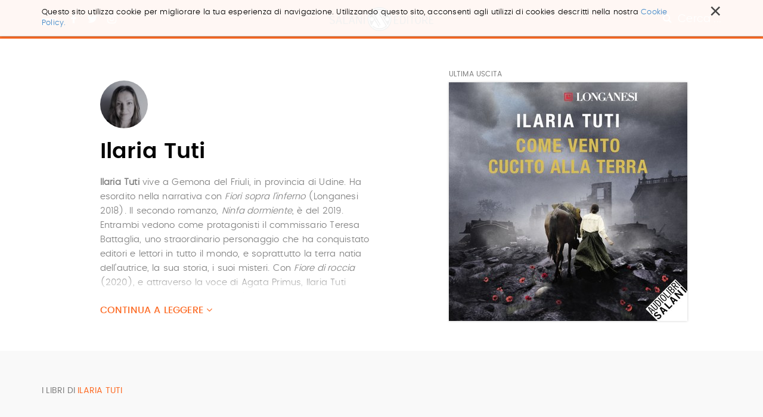

--- FILE ---
content_type: text/html;charset=utf-8
request_url: https://www.salani.it/autori/ilaria-tuti
body_size: 5477
content:

  <!doctype html>
  <html xmlns="http://www.w3.org/1999/xhtml" lang="it">

  
    
    
    
    


  <head>
    <meta charset="utf-8">
    <meta http-equiv="X-UA-Compatible" content="IE=edge">
    <meta name="viewport" content="width=device-width, initial-scale=1" />
    
    <link href="https://fonts.googleapis.com/css?family=Strait" rel="stylesheet">


    
      <base href="https://www.salani.it/autori/ilaria-tuti" />
      <!--[if lt IE 7]></base><![endif]-->
    

    
      <title>Ilaria Tuti &mdash; Salani</title>


  
    <link rel="stylesheet" type="text/css" href="https://www.salani.it/portal_css/Salani%20-%20Site%20Package/++resource++salani.site.stylesheets/slick.css" />
    <link rel="stylesheet" type="text/css" href="https://www.salani.it/portal_css/Salani%20-%20Site%20Package/++resource++salani.site.fonts/css/font-awesome.min.css" />
    <link rel="stylesheet" type="text/css" href="https://www.salani.it/portal_css/Salani%20-%20Site%20Package/++resource++salani.site.fonts/css/webfont.css" />
    <link rel="stylesheet" type="text/css" href="https://www.salani.it/portal_css/Salani%20-%20Site%20Package/bootstrap.css" />
    <link rel="stylesheet" type="text/css" href="https://www.salani.it/portal_css/Salani%20-%20Site%20Package/base.css" />
    <link rel="stylesheet" type="text/css" href="https://www.salani.it/portal_css/Salani%20-%20Site%20Package/public.css" />
    <link rel="stylesheet" type="text/css" href="https://www.salani.it/portal_css/Salani%20-%20Site%20Package/columns.css" />
    <link rel="stylesheet" type="text/css" href="https://www.salani.it/portal_css/Salani%20-%20Site%20Package/portlets.css" />
    <link rel="stylesheet" type="text/css" href="https://www.salani.it/portal_css/Salani%20-%20Site%20Package/forms.css" />
    <link rel="stylesheet" type="text/css" href="https://www.salani.it/portal_css/Salani%20-%20Site%20Package/print.css" />
    <link rel="stylesheet" type="text/css" href="https://www.salani.it/portal_css/Salani%20-%20Site%20Package/++resource++mediatria.cookies.stylesheets/main.css" />
    <link rel="stylesheet" type="text/css" href="https://www.salani.it/portal_css/Salani%20-%20Site%20Package/salaniCustom.css" />
        <!--[if lt IE 8]>    
    
    <link rel="stylesheet" type="text/css" href="https://www.salani.it/portal_css/Salani%20-%20Site%20Package/IEFixes.css" />
        <![endif]-->
    

  
  
  
  
  

<meta name="DC.creator" content="zope"/>
<meta name="DC.format" content="text/x-html-safe"/>
<meta name="DC.language" content="it"/>
<meta name="DC.date.modified" content="2024-09-02T21:25:33+01:00"/>
<meta name="DC.date.created" content="2018-06-01T18:25:27+01:00"/>
<meta name="DC.type" content="Author"/>
<meta name="DC.distribution" content="Global"/>
<meta name="robots" content="ALL"/>
<meta name="distribution" content="Global"/>


      
    <link rel="canonical" href="https://www.salani.it/autori/ilaria-tuti" />

    <link rel="shortcut icon" type="image/x-icon" href="https://www.salani.it/favicon.ico" />
    <link rel="apple-touch-icon" href="https://www.salani.it/touch_icon.png" />






    <link rel="search" href="https://www.salani.it/@@search" title="Cerca nel sito" />



      
      
      
      


      <!-- HTML5 Shim and Respond.js IE8 support of HTML5 elements and media queries -->
      <!-- WARNING: Respond.js doesn't work if you view the page via file:// -->
      <!--[if lt IE 9]>
      <script src="https://oss.maxcdn.com/html5shiv/3.7.2/html5shiv.min.js"></script>
      <script src="https://oss.maxcdn.com/respond/1.4.2/respond.min.js"></script>
      <![endif]-->

    
  </head>

  <body class="template-author_view portaltype-author site-salani off section-autori subsection-ilaria-tuti icons-on userrole-anonymous" dir="ltr">
  <div id="overlay-menu">
  <div id="overlay-menu-inner">
    <div class="container">
      <div class="mrow">
        <div class="col-md-10 col-md-offset-1">
          <div class="mrow">
            <div class="col-md-4 col-sm-4 col-xs-5 col-xxs-12">
              <nav id="portal-globalnav">
                <ul>
                  <li>
                    <a href="https://www.salani.it/catalogo">Catalogo</a>
                  </li>
                  <li>
                    <a href="https://www.salani.it/generi">Generi</a>
                  </li>
                  <li>
                    <a href="https://www.salani.it/autori">Autori</a>
                  </li>
                  <li>
                    <a href="https://www.salani.it/collane">Collane</a>
                  </li>
                  <li>
                    <a href="https://www.salani.it/novita">Novità</a>
                  </li>
                  
                </ul>
              </nav>
            </div>
            <div class="col-md-offset-1 col-md-3 col-sm-4 col-xs-5 col-xxs-12">
              <div id="second-globalnav">
                <ul>
                  <li>
                    <a href="https://www.salani.it/contatti">Contatti</a>
                  </li>
                  <li>
                    <a href="https://www.salani.it/casa-editrice">Casa Editrice</a>
                  </li>
                  <li>
                    <a href="https://www.salani.it/privacy">Privacy</a>
                  </li>
                  <li>
                    <a href="https://www.salani.it/sitemap">Mappa del sito</a>
                  </li>
                </ul>
              </div>
            </div>
            <div class="col-md-3 col-md-offset-1 col-sm-4 col-xs-2 col-xxs-12">
              <div id="social-globalnav">
                <span>Seguici sui social</span>
                <div id="portal-social">
                  <a target="_blank" id="fb-icon" class="socialIcon" href="https://www.facebook.com/AdrianoSalaniEditore/"><i class="fa fa-facebook"></i></a>
                  <a target="_blank" id="tw-icon" class="socialIcon" href="https://twitter.com/salanieditore"><i class="fa fa-twitter"></i></a>
                  <a target="_blank" id="in-icon" class="socialIcon" href="https://www.instagram.com/salani_editore/"><i class="fa fa-instagram"></i></a>
                </div>
              </div>
            </div>
          </div>
        </div>
      </div>
      <div id="menu-marchietti" class="mrow">
        <div class="col-md-10 col-md-offset-1">

          <div class="mrow">
            <div class="col-md-12">
              <div class="globalnav-label">Scopri i marchi Salani</div>
            </div>
          </div>

          <div class="mrow">
            <div class="col-md-4 col-sm-4 col-xs-4 col-xxs-12">
              <a target="_blank" href="http://www.magazzinisalani.it/" class="marchietto">
                <div class="marchiettoBollo">
                  <img alt="" src="LogoMagNORMAL.png">
                </div>
                <h6>Magazzini Salani</h6>
              </a>
            </div>
            <div class="col-md-4 col-sm-4 col-xs-4 col-xxs-12">
              <a target="_blank" href="http://www.apelibri.it/" class="marchietto">
                <div class="marchiettoBollo">
                  <img alt="" src="logo_ape_nero_tracc.png">
                </div>
                <h6>Ape Junior</h6>
              </a>
            </div>
            <div class="col-md-4 col-sm-4 col-xs-4 col-xxs-12">
              <a target="_blank" href="http://www.nordsudedizioni.it/" class="marchietto">
                <div class="marchiettoBollo">
                  <img alt="" src="logo NS-white.png">
                </div>
                <h6>Nord-Sud Edizioni</h6>
              </a>
            </div>
          </div>

        </div>
      </div>

    </div>
  </div>
  <div id="portal-colophon">
    Salani &copy; 2000 - 2017
  </div>
</div>

<div id="portal-searchbox">

  <div id="portal-searchbox-outer">
    <form id="nolivesearchGadget_form" role="search" class="searchForm form-inline" action="https://www.salani.it/catalogo">
      <div class="LSBox form-group">
        <div class="container" style="position: relative;">
          <span>Cerca nel sito e premi invio per avviare la ricerca</span>
          <div id="portal-searchbox-inner">
            <input name="search_key:list" type="text" size="18" title="Cerca nel sito" placeholder="Cerca nel sito" accesskey="4" class="searchField form-control" id="nolivesearchGadget" />
            <button class="searchButton" type="submit" value="Cerca"><i class="fa fa-search"></i></button>
          </div>
        </div>
        
        <div class="LSResult" id="LSResult">
          <div class="LSShadow" id="LSShadow"></div>
        </div>
      </div>
    </form>
  </div>
</div>

  <header id="header" class="dynamicBackground">

    

<div id="portal-personaltools-wrapper">





</div>

<div id="cookies-header" data-expires="365">
    <div class="container">
        <div class="mrow">
            <div class="col-md-12">
                <div id="cookie-close">
                    &times;
                </div>
                <div id="cookies-header-inner">
                    <p>Questo sito utilizza cookie per migliorare la tua esperienza di navigazione. Utilizzando questo sito, acconsenti agli utilizzi di cookies descritti nella nostra <a class="internal-link" href="resolveuid/5d7c1203cf4142029aeb8cd56551af7d" title="">Cookie Policy.</a></p>
                </div>
            </div>
        </div>
    </div>
</div>

<div id="portal-header">
  <div class="container">
    <div id="portal-top">
  <div id="trigger-menu">
    <div id="bars"></div>
  </div>
  <div id="portal-social">
    <a target="_blank" id="fb-icon" class="socialIcon" href="https://www.facebook.com/AdrianoSalaniEditore/"><i class="fa fa-facebook"></i></a>
    <a target="_blank" id="tw-icon" class="socialIcon" href="https://twitter.com/salanieditore"><i class="fa fa-twitter"></i></a>
    <a target="_blank" id="in-icon" class="socialIcon" href="https://www.instagram.com/salani_editore/"><i class="fa fa-instagram"></i></a>
  </div>
  <a id="portal-logo" title="Salani" accesskey="1" href="https://www.salani.it">
  </a>
  <div id="trigger-main-search">
    <i class="fa fa-search"></i>
    <span>Cerca ...</span>
  </div>
</div>


<p class="hiddenStructure">
  <a accesskey="2" href="https://www.salani.it/autori/ilaria-tuti#content">Salta ai contenuti.</a> |

  <a accesskey="6" href="https://www.salani.it/autori/ilaria-tuti#portal-globalnav">Salta alla navigazione</a>
</p>

  </div>
</div>


  </header>

  <!-- status message -->
  

    <dl class="portalMessage info" id="kssPortalMessage" style="display:none">
        <dt>Info</dt>
        <dd></dd>
    </dl>



  <div id="portal-columns">

    <div id="portal-column-content">

      <div id="viewlet-above-content"></div>

      
        <div class="">

          


          
            <div id="content">

              

              
      <div id="autore-view">
        <div id="autore-main">
          <div class="container">
            <div class="mrow">
              <div class="col-md-offset-1 col-md-5">
                <div id="autore-foto">
                  <img alt="Ilaria Tuti" src="https://www.salani.it/autori/ilaria-tuti/image_thumb" />
                </div>
                <h1>Ilaria Tuti</h1>
                <div id="autore-bio"><p><strong>Ilaria Tuti </strong>vive a Gemona del Friuli, in provincia di Udine. Ha esordito nella narrativa con <em>Fiori sopra l’inferno </em>(Longanesi 2018). Il secondo romanzo, <em>Ninfa dormiente</em>, è del 2019. Entrambi vedono come protagonisti il commissario Teresa Battaglia, uno straordinario personaggio che ha conquistato editori e lettori in tutto il mondo, e soprattutto la terra natia dell’autrice, la sua storia, i suoi misteri. Con <em>Fiore di roccia </em>(2020), e attraverso la voce di Agata Primus, Ilaria Tuti celebra un vero e proprio atto d’amore per le sue montagne, dando vita a una storia profonda e autentica. Nel 2021, con <em>Luce della notte </em>e <em>Figlia della cenere</em>, torna alle storie di Teresa Battaglia. Del 2021 è anche la nomina di <em>Ninfa dormiente </em>agli Edgar Awards e il Premio letterario Rapallo per la donna scrittrice per <em>Fiore di roccia</em>. È inoltre autrice del romanzo <em>Come vento cucito alla terra</em> (2022), ispirato alla vera storia delle prime donne chirurgo durante la Grande Guerra. Nel 2023 esce <em>Madre d’ossa</em>, un nuovo caso per Teresa Battaglia. I suoi romanzi sono pubblicati in 27 Paesi. Da <em>Fiori sopra l’inferno</em> e <em>Ninfa dormiente</em> sono state tratte le omonime serie tv con Elena Sofia Ricci, in onda su Rai1.<br/><br/></p><p></p></div>
                <!--?<a class="arrow-btn" href="">Continua a leggere <i class="fa fa-angle-down"></i></a>-->
                
              </div>
              <div class="col-md-offset-1 col-md-3">
                <div id="autore-next">
                  
                  <span>Ultima uscita</span>
                  <a href="https://www.salani.it/libri/come-vento-cucito-alla-terra-9788831015615"><img src="https://www.salani.it/libri/come-vento-cucito-alla-terra-9788831015615/image_preview" alt="Come vento cucito alla terra"></a>
                </div>
              </div>
            </div>
          </div>
        </div>
        
        <div id="autore-all-book">
          <div class="container">
            <h2>I libri di <span>Ilaria Tuti</span></h2>
            <div class="mrow">
              
                <div class="col-md-3 col-sm-3 col-xs-4 col-xxs-6">
                  <div class="autoreBook">
                    <div class="autoreBookImg" style="background:url(https://www.salani.it/libri/figlia-della-cenere-9788831013321/image_preview) no-repeat center center /contain">
                      <a href="https://www.salani.it/libri/figlia-della-cenere-9788831013321"></a>
                    </div>
                    <div class="autoreBookTitle">
                      <h3><a href="https://www.salani.it/libri/figlia-della-cenere-9788831013321">Figlia della cenere</a></h3>
                      <h4>
                        
                          <a href="https://www.salani.it/autori/ilaria-tuti">Ilaria Tuti</a>
                          
                        
                      </h4>
                    </div>
                  </div>
                </div>
              
              
                <div class="col-md-3 col-sm-3 col-xs-4 col-xxs-6">
                  <div class="autoreBook">
                    <div class="autoreBookImg" style="background:url(https://www.salani.it/libri/luce-della-notte-9788831010450/image_preview) no-repeat center center /contain">
                      <a href="https://www.salani.it/libri/luce-della-notte-9788831010450"></a>
                    </div>
                    <div class="autoreBookTitle">
                      <h3><a href="https://www.salani.it/libri/luce-della-notte-9788831010450">Luce della notte</a></h3>
                      <h4>
                        
                          <a href="https://www.salani.it/autori/ilaria-tuti">Ilaria Tuti</a>
                          
                        
                      </h4>
                    </div>
                  </div>
                </div>
              
              
                <div class="col-md-3 col-sm-3 col-xs-4 col-xxs-6">
                  <div class="autoreBook">
                    <div class="autoreBookImg" style="background:url(https://www.salani.it/libri/risplendo-non-brucio-9788831025591/image_preview) no-repeat center center /contain">
                      <a href="https://www.salani.it/libri/risplendo-non-brucio-9788831025591"></a>
                    </div>
                    <div class="autoreBookTitle">
                      <h3><a href="https://www.salani.it/libri/risplendo-non-brucio-9788831025591">Risplendo non brucio</a></h3>
                      <h4>
                        
                          <a href="https://www.salani.it/autori/ilaria-tuti">Ilaria Tuti</a>
                          
                        
                      </h4>
                    </div>
                  </div>
                </div>
              
              
                <div class="col-md-3 col-sm-3 col-xs-4 col-xxs-6">
                  <div class="autoreBook">
                    <div class="autoreBookImg" style="background:url(https://www.salani.it/libri/fiori-sopra-linferno-audiolibro-cd-9788831011228/image_preview) no-repeat center center /contain">
                      <a href="https://www.salani.it/libri/fiori-sopra-linferno-audiolibro-cd-9788831011228"></a>
                    </div>
                    <div class="autoreBookTitle">
                      <h3><a href="https://www.salani.it/libri/fiori-sopra-linferno-audiolibro-cd-9788831011228">Fiori sopra l'inferno Audiolibro CD</a></h3>
                      <h4>
                        
                          <a href="https://www.salani.it/autori/ilaria-tuti">Ilaria Tuti</a>
                          
                        
                      </h4>
                    </div>
                  </div>
                </div>
              
              
                <div class="col-md-3 col-sm-3 col-xs-4 col-xxs-6">
                  <div class="autoreBook">
                    <div class="autoreBookImg" style="background:url(https://www.salani.it/libri/madre-dossa-9788831018814/image_preview) no-repeat center center /contain">
                      <a href="https://www.salani.it/libri/madre-dossa-9788831018814"></a>
                    </div>
                    <div class="autoreBookTitle">
                      <h3><a href="https://www.salani.it/libri/madre-dossa-9788831018814">Madre d'ossa</a></h3>
                      <h4>
                        
                          <a href="https://www.salani.it/autori/ilaria-tuti">Ilaria Tuti</a>
                          
                        
                      </h4>
                    </div>
                  </div>
                </div>
              
              
                <div class="col-md-3 col-sm-3 col-xs-4 col-xxs-6">
                  <div class="autoreBook">
                    <div class="autoreBookImg" style="background:url(https://www.salani.it/libri/ninfa-dormiente-9788831002318/image_preview) no-repeat center center /contain">
                      <a href="https://www.salani.it/libri/ninfa-dormiente-9788831002318"></a>
                    </div>
                    <div class="autoreBookTitle">
                      <h3><a href="https://www.salani.it/libri/ninfa-dormiente-9788831002318">Ninfa dormiente</a></h3>
                      <h4>
                        
                          <a href="https://www.salani.it/autori/ilaria-tuti">Ilaria Tuti</a>
                          
                        
                      </h4>
                    </div>
                  </div>
                </div>
              
              
                <div class="col-md-3 col-sm-3 col-xs-4 col-xxs-6">
                  <div class="autoreBook">
                    <div class="autoreBookImg" style="background:url(https://www.salani.it/libri/fiore-di-roccia-9788831009430/image_preview) no-repeat center center /contain">
                      <a href="https://www.salani.it/libri/fiore-di-roccia-9788831009430"></a>
                    </div>
                    <div class="autoreBookTitle">
                      <h3><a href="https://www.salani.it/libri/fiore-di-roccia-9788831009430">Fiore di roccia</a></h3>
                      <h4>
                        
                          <a href="https://www.salani.it/autori/ilaria-tuti">Ilaria Tuti</a>
                          
                        
                      </h4>
                    </div>
                  </div>
                </div>
              
              
                <div class="col-md-3 col-sm-3 col-xs-4 col-xxs-6">
                  <div class="autoreBook">
                    <div class="autoreBookImg" style="background:url(https://www.salani.it/libri/fiori-sopra-linferno-9788893815918/image_preview) no-repeat center center /contain">
                      <a href="https://www.salani.it/libri/fiori-sopra-linferno-9788893815918"></a>
                    </div>
                    <div class="autoreBookTitle">
                      <h3><a href="https://www.salani.it/libri/fiori-sopra-linferno-9788893815918">Fiori sopra l'inferno</a></h3>
                      <h4>
                        
                          <a href="https://www.salani.it/autori/ilaria-tuti">Ilaria Tuti</a>
                          
                        
                      </h4>
                    </div>
                  </div>
                </div>
              
            </div>
          </div>
        </div>
      </div>
    
            </div>
          

        </div>
      

      <div id="viewlet-below-content">




</div>

    </div>

  </div>


  <footer id="footer">

    <div id="portal-footer">
  <div class="container">
    <div class="mrow">
      
      <div class="col-md-12 col-sm-12">
        <div class="footerMenuOuter">
          <div class="mrow">
            
              <div class="col-md-4 col-sm-6 col-xs-6">
                <div class="footerMenu">
                  <a href="https://www.salani.it/catalogo">Catalogo</a>
                </div>
              </div>
            
            
              <div class="col-md-4 col-sm-6 col-xs-6">
                <div class="footerMenu">
                  <a href="https://www.salani.it/generi">Generi</a>
                </div>
              </div>
            
            
              <div class="col-md-4 col-sm-6 col-xs-6">
                <div class="footerMenu">
                  <a href="https://www.salani.it/novita">Novità</a>
                </div>
              </div>
            
            
              <div class="col-md-4 col-sm-6 col-xs-6">
                <div class="footerMenu">
                  <a href="https://www.salani.it/casa-editrice">Casa editrice</a>
                </div>
              </div>
            
            
              <div class="col-md-4 col-sm-6 col-xs-6">
                <div class="footerMenu">
                  <a href="https://www.salani.it/contatti">Contatti</a>
                </div>
              </div>
            
            
              <div class="col-md-4 col-sm-6 col-xs-6">
                <div class="footerMenu">
                  <a href="https://www.salani.it/collane">Collane</a>
                </div>
              </div>
            
            
              <div class="col-md-4 col-sm-6 col-xs-6">
                <div class="footerMenu">
                  <a href="https://www.salani.it/autori">Autori</a>
                </div>
              </div>
            
            
              <div class="col-md-4 col-sm-6 col-xs-6">
                <div class="footerMenu">
                  <a href="https://www.salani.it/torneoickabog">Torneo Ickabog</a>
                </div>
              </div>
            
            
              <div class="col-md-4 col-sm-6 col-xs-6">
                <div class="footerMenu">
                  <a href="https://www.salani.it/scrittori-si-diventa">Scrittori si diventa</a>
                </div>
              </div>
            
            
          </div>
          <div class="mrow">
            <div class="col-md-12 outerWrapper">
              <div class="mrow">
                <div class="col-md-8">
                  <div id="io-scrittore-link">
                    <div id="io-scrittore-img">
                      <img alt="" src="logo-footer-ioscrittore.png">
                    </div>
                    <div id="io-scrittore-inner">
                      <h5>IoScrittore</h5>
                      <h6>Torneo Letterario a partecipazione gratuita per scrittori e lettori promosso dal Gruppo editoriale Mauri Spagnol</h6>
                      <a target="_blank" href="http://www.ioscrittore.it/">vai al sito</a>
                    </div>
                  </div>
                </div>
                <div class="col-md-4">
                  <div id="footer-address">
                    <h5>Adriano Salani Editore srl</h5>
                    <p>via Gherardini 10, 20145 Milano<br>
                      P. IVA 12630510159</p>
                  </div>
                </div>
              </div>
            </div>
          </div>
        </div>
      </div>
    </div>
  </div>
</div>

<div id="portal-colophon">
  <div class="container">
    <div class="mrow">
      <div class="col-md-6 col-sm-6">
        <span>Seguici sui social</span>
        <div id="portal-social">
          <a target="_blank" id="fb-icon" class="socialIcon" href="https://www.facebook.com/AdrianoSalaniEditore/">
            <i class="fa fa-facebook"></i></a>
          <a target="_blank" id="tw-icon" class="socialIcon" href="https://twitter.com/salanieditore">
            <i class="fa fa-twitter"></i></a>
          <a target="_blank" id="in-icon" class="socialIcon" href="https://www.instagram.com/salani_editore/">
            <i class="fa fa-instagram"></i></a>
        </div>
      </div>
      <div class="col-md-6 col-sm-6">
        <ul>
          <li>
            <a href="https://www.salani.it/privacy">Privacy</a>
          </li>
          <li>
            <a href="https://www.salani.it/sitemap">Mappa del sito</a>
          </li>
          <li>
            Salani &copy; 2000 - 2025
          </li>
        </ul>
      </div>
    </div>
  </div>
</div>

<script>(function(w,d,s,l,i){w[l]=w[l]||[];w[l].push({'gtm.start':
new Date().getTime(),event:'gtm.js'});var f=d.getElementsByTagName(s)[0],
j=d.createElement(s),dl=l!='dataLayer'?'&l='+l:'';j.async=true;j.src=
'https://www.googletagmanager.com/gtm.js?id='+i+dl;f.parentNode.insertBefore(j,f);
})(window,document,'script','dataLayer','GTM-K6KF595');</script>
<!-- End Google Tag Manager -->
 
<!-- Google Tag Manager (noscript) -->
<noscript><iframe src="https://www.googletagmanager.com/ns.html?id=GTM-K6KF595"
height="0" width="0" style="display:none;visibility:hidden"></iframe></noscript>
<!-- End Google Tag Manager (noscript) -->

<!-- Global site tag (gtag.js) - Google Analytics -->
<script async src="https://www.googletagmanager.com/gtag/js?id=UA-30529712-1"></script>
<script>
  window.dataLayer = window.dataLayer || [];
  function gtag(){dataLayer.push(arguments);}
  gtag('js', new Date());

  gtag('config', 'UA-30529712-1');
</script>

  </footer>

  <div id="preloader">
    <!--?<figure>-->
      <!--?<img alt="" src="./logo_big_bw.png"/>-->
    <!--?</figure>-->
  </div>

  
    
    <script type="text/javascript" src="https://www.salani.it/portal_javascripts/Salani%20-%20Site%20Package/jquery-1.11.1.min.js"></script>
    <script type="text/javascript" src="https://www.salani.it/portal_javascripts/Salani%20-%20Site%20Package/modernizr.js"></script>
    <script type="text/javascript" src="https://www.salani.it/portal_javascripts/Salani%20-%20Site%20Package/bootstrap.min.js"></script>
    <script type="text/javascript" src="https://www.salani.it/portal_javascripts/Salani%20-%20Site%20Package/register_function.js"></script>
    <script type="text/javascript" src="https://www.salani.it/portal_javascripts/Salani%20-%20Site%20Package/plone_javascript_variables.js"></script>
    <script type="text/javascript" src="https://www.salani.it/portal_javascripts/Salani%20-%20Site%20Package/++resource++plone.app.jquerytools.js"></script>
    <script type="text/javascript" src="https://www.salani.it/portal_javascripts/Salani%20-%20Site%20Package/++resource++plone.app.jquerytools.form.js"></script>
    <script type="text/javascript" src="https://www.salani.it/portal_javascripts/Salani%20-%20Site%20Package/++resource++plone.app.jquerytools.overlayhelpers.js"></script>
    <script type="text/javascript" src="https://www.salani.it/portal_javascripts/Salani%20-%20Site%20Package/++resource++plone.app.jquerytools.dateinput.js"></script>
    <script type="text/javascript" src="https://www.salani.it/portal_javascripts/Salani%20-%20Site%20Package/++resource++plone.app.jquerytools.tooltip.js"></script>
    <script type="text/javascript" src="https://www.salani.it/portal_javascripts/Salani%20-%20Site%20Package/nodeutilities.js"></script>
    <script type="text/javascript" src="https://www.salani.it/portal_javascripts/Salani%20-%20Site%20Package/cookie_functions.js"></script>
    <script type="text/javascript" src="https://www.salani.it/portal_javascripts/Salani%20-%20Site%20Package/livesearch.js"></script>
    <script type="text/javascript" src="https://www.salani.it/portal_javascripts/Salani%20-%20Site%20Package/select_all.js"></script>
    <script type="text/javascript" src="https://www.salani.it/portal_javascripts/Salani%20-%20Site%20Package/dragdropreorder.js"></script>
    <script type="text/javascript" src="https://www.salani.it/portal_javascripts/Salani%20-%20Site%20Package/collapsiblesections.js"></script>
    <script type="text/javascript" src="https://www.salani.it/portal_javascripts/Salani%20-%20Site%20Package/form_tabbing.js"></script>
    <script type="text/javascript" src="https://www.salani.it/portal_javascripts/Salani%20-%20Site%20Package/popupforms.js"></script>
    <script type="text/javascript" src="https://www.salani.it/portal_javascripts/Salani%20-%20Site%20Package/jquery.highlightsearchterms.js"></script>
    <script type="text/javascript" src="https://www.salani.it/portal_javascripts/Salani%20-%20Site%20Package/first_input_focus.js"></script>
    <script type="text/javascript" src="https://www.salani.it/portal_javascripts/Salani%20-%20Site%20Package/toc.js"></script>
    <script type="text/javascript" src="https://www.salani.it/portal_javascripts/Salani%20-%20Site%20Package/collapsibleformfields.js"></script>
    <script type="text/javascript" src="https://www.salani.it/portal_javascripts/Salani%20-%20Site%20Package/dropdown.js"></script>
    <script type="text/javascript" src="https://www.salani.it/portal_javascripts/Salani%20-%20Site%20Package/inline_validation.js"></script>
    <script type="text/javascript" src="https://www.salani.it/portal_javascripts/Salani%20-%20Site%20Package/kss-bbb.js"></script>
    <script type="text/javascript" src="https://www.salani.it/portal_javascripts/Salani%20-%20Site%20Package/++resource++jsi18n.js"></script>
    <script type="text/javascript" src="https://www.salani.it/portal_javascripts/Salani%20-%20Site%20Package/++resource++search.js"></script>
    <script type="text/javascript" src="https://www.salani.it/portal_javascripts/Salani%20-%20Site%20Package/++resource++salani.site.javascripts/slick.min.js"></script>
    <script type="text/javascript" src="https://www.salani.it/portal_javascripts/Salani%20-%20Site%20Package/salaniCustom.js"></script>
    <script type="text/javascript" src="https://www.salani.it/portal_javascripts/Salani%20-%20Site%20Package/++resource++mediatria.cookies.javascripts/main.js"></script>

  

  
      <script src="++resource++salani.site.javascripts/readmore.min.js"></script>
      <script src="++resource++salani.site.javascripts/autore_view.js"></script>
      <script>
        $('#autore-bio').readmore({
          collapsedHeight: 197,
          moreLink: '<a class="arrow-btn" href="#">Continua a leggere <i class="fa fa-angle-down"></i></a>',
          lessLink: '<a class="arrow-btn" href="#">Chiudi <i class="fa fa-angle-up"></i></a>',
          blockProcessed: function(el, collapsable){
              if(!collapsable) {
                  $('#content #autore-bio').addClass('noGradient');
              }
          }
        });
        $(document).on('click', '.arrow-btn', function () {
          $('#autore-bio').toggleClass('open');
        });
      </script>
    

  </body>
  </html>


--- FILE ---
content_type: text/css;charset=utf-8
request_url: https://www.salani.it/portal_css/Salani%20-%20Site%20Package/public.css
body_size: 4264
content:

/* - public.css - */
.show,.open{overflow-y:hidden}#header{background:#fd6c26;position:relative;z-index:11}.open #header,.show #header,.open.section-libro #header,.show.section-libro #header,.open.template-libro2 #header,.show.template-libro2 #header,.open.template-libro3 #header,.show.template-libro3 #header{background:transparent !important}.open #header{position:fixed;top:0;right:0;left:0}.section-libro #header{background-color:#A3658A}.template-libro2 #header{background-color:#A7BCD0}.template-libro3 #header{background-color:#8F786A}#portal-header{position:relative;z-index:1;border-bottom:1px solid rgba(255,255,255,0.2)}#portal-top{text-align:center;padding:12px 0;position:relative;z-index:3;height:64px}.open #portal-top #portal-social,.show #portal-top #portal-social{display:none}#portal-top #portal-social{position:absolute;left:0;top:17px;margin-left:35px}#portal-top #portal-social #fb-icon,#portal-top #portal-social #tw-icon,#portal-top #portal-social #in-icon{background:transparent;line-height:35px;width:20px}#portal-top #portal-social #fb-icon i,#portal-top #portal-social #tw-icon i,#portal-top #portal-social #in-icon i{font-size:18px}.template-book_view #portal-logo{display:inline-block;background:url("logo_big_white.png") no-repeat 0 0/cover}#portal-logo{display:inline-block;background:url("logo_big_bw.png") no-repeat 0 0/cover;height:40px;width:174px}.evidenza #portal-logo{background:url("logo_big_white.png") no-repeat 0 0/cover}.open.section-libro #portal-logo,.open.template-libro2 #portal-logo,.open.template-libro3 #portal-logo{background:url("logo_big_white.png") no-repeat 0 0/cover}.open #portal-logo,.show #portal-logo{background:url("logo_big_white.png") no-repeat 0 0/cover}@media (max-width: 600px){#portal-top #portal-social{display:none}}#trigger-menu{width:25px;height:24px;cursor:pointer;left:0;z-index:3;position:absolute;top:50%;-webkit-transform:translateY(-50%);transform:translateY(-50%)}#bars,#bars:after,#bars:before{width:24px;height:2px}#bars{position:relative;transform:translateY(25px);background:#fff;transition:all 0ms 300ms;top:-14px}#bars.animate{background:rgba(255,255,255,0)}#bars:before{content:"";position:absolute;left:0;bottom:9px;background:#fff;transition:bottom 300ms 300ms cubic-bezier(0.23, 1, 0.32, 1),transform 300ms cubic-bezier(0.23, 1, 0.32, 1)}#bars:after{content:"";position:absolute;left:0;top:9px;background:#fff;transition:top 300ms 300ms cubic-bezier(0.23, 1, 0.32, 1),transform 300ms cubic-bezier(0.23, 1, 0.32, 1)}#bars.animate:after{top:0;transform:rotate(45deg);transition:top 300ms cubic-bezier(0.23, 1, 0.32, 1),transform 300ms 300ms cubic-bezier(0.23, 1, 0.32, 1)}#bars.animate:before{bottom:0;transform:rotate(-45deg);transition:bottom 300ms cubic-bezier(0.23, 1, 0.32, 1),transform 300ms 300ms cubic-bezier(0.23, 1, 0.32, 1)}#trigger-main-search{position:absolute;right:0;position:absolute;top:50%;-webkit-transform:translateY(-50%);transform:translateY(-50%);cursor:pointer}#trigger-main-search{font-size:18px;color:#fff;font-family:"poppinslight"}#trigger-main-search i{margin-right:5px;font-size:16px;position:relative;top:-1px}#trigger-main-search i.dripicons-cross{top:2px}@media (max-width: 600px){#trigger-main-search>span{display:none}}#overlay-menu{display:none;position:fixed;top:0;right:0;left:0;bottom:0;background:#333;z-index:11}.open #overlay-menu{display:block}#overlay-menu-inner{position:absolute;left:50%;top:50%;-webkit-transform:translate(-50%, -50%);transform:translate(-50%, -50%)}#menu-marchietti{margin-top:30px}.marchietto{display:block}.marchiettoBollo{display:inline-block;height:50px;border-radius:50px;float:left;margin-right:15px}.marchiettoBollo img{width:auto;height:100%}.marchietto h6{color:#fff;font-size:24px;position:relative;line-height:1.3em}#portal-globalnav>ul{margin:0;padding:0;list-style:none;list-style-image:none}#portal-globalnav>ul>li{font-size:35px;padding:14px 0;line-height:1.1em;font-family:"poppinsregular"}#portal-globalnav>ul>li>a{color:#fd6c26}#second-globalnav{margin-top:5px}#second-globalnav>ul{margin:0;padding:0;list-style:none;list-style-image:none}#second-globalnav>ul>li{font-size:20px;padding:10px 0}#second-globalnav>ul>li>a{color:#c0c0c0}#social-globalnav{margin-top:10px}#social-globalnav>span{display:block;color:#fff;text-transform:uppercase;font-size:16px;margin-bottom:10px}#social-globalnav #portal-social .socialIcon{margin-left:0;margin-right:8px}#overlay-menu #portal-colophon{bottom:0;right:0;left:0;text-align:center;border-top:1px solid rgba(255,255,255,0.1);color:rgba(255,255,255,0.7);position:absolute;font-size:9px;padding:10px 15px;font-family:"poppinslight"}#portal-personaltools{margin:0;padding:0;list-style:none;list-style-image:none;background:#e3e3e3;position:relative;z-index:3;top:0;right:0;padding:3px 10px 5px;font-size:11px}#portal-personaltools #anon-personalbars a{float:left;margin:0 0.5em}#portal-languageselector{float:right;background:#e3e3e3;position:relative;top:0;right:1px;z-index:3;padding:0.25em 0.5em;font-size:80%;border-bottom-right-radius:0.5em;border-bottom-left-radius:0.5em;-webkit-border-bottom-right-radius:0.5em;-webkit-border-bottom-left-radius:0.5em;-moz-border-radius-bottomleft:0.5em;-moz-border-radius-bottomright:0.5em;max-width:50%}#portal-social .socialIcon{margin-left:8px}#portal-searchbox{z-index:11;display:none;position:fixed;top:0;right:0;left:0;bottom:0;background:#333}.show #portal-searchbox{display:block}#portal-searchbox-outer{position:absolute;left:50%;top:50%;-webkit-transform:translate(-50%, -50%);-ms-transform:translate(-50%, -50%);transform:translate(-50%, -50%)}#portal-searchbox-outer span{text-transform:uppercase;color:#fff}#portal-searchbox input[type="text"]{border:0 transparent;box-shadow:0 0 0 transparent;width:100%;display:block;height:60px;padding:11px 0 9px 0;font-size:33px;border-radius:0;background:transparent;border-bottom:2px solid #fd6c26;color:#fff}#portal-searchbox button[type="submit"]{line-height:73px;background:transparent;padding:0;bottom:2px;font-size:24px;position:absolute;right:15px;border:0 transparent;border-radius:1px;top:31px;width:45px;text-align:center;color:grey}#portal-searchbox-inner{margin-top:20px}#portal-searchbox .form-inline .form-group,#search-input-outer{display:block;position:relative}#search-input-outer input[type="text"]{border:0 transparent;box-shadow:0 0 0 transparent;width:100%;display:block;height:45px;padding:11px 15px 9px 15px;border-radius:1px;font-size:16px}#search-input-outer input[type="text"]:focus{outline:0;box-shadow:0 0 0 transparent}#search-input-outer button[type="submit"]{position:absolute;right:0;border:0 transparent;background:#fff;border-radius:1px;top:1px;bottom:1px;width:45px;text-align:center;color:grey;font-size:16px;line-height:40px}#portal-searchbox form{white-space:nowrap}#portal-searchbox label{font-weight:normal}#content input.searchField{margin-bottom:1em}.collapsible .collapser.collapsed{padding-right:14px;background:url("arrowRight.png") center right no-repeat}.collapsible .collapser.expanded{padding-right:14px;background:url("arrowDown.png") center right no-repeat}@media (max-width: 767px){.LSBox.form-group{margin-bottom:0}}#close-search{color:grey;font-size:18px;top:0;position:absolute;right:15px;height:100%;line-height:71px;width:32px;text-align:right;cursor:pointer}#LSResult{position:absolute;right:15px;top:100px;margin:0;left:15px}fieldset.livesearchContainer{padding:0;margin:0;background:transparent;border:0 transparent}#livesearchLegend{font-size:12px;padding:6px;margin:3px 0;display:none}.LSTable{margin:0;padding:0;list-style:none;list-style-image:none}.LSRow a{font-weight:600;font-size:12px}#LSResult .LSDescr{color:#fff;margin-top:3px}.LSRow,#LSNothingFound{display:block;padding:15px 0;white-space:normal;width:100%;color:#fff}.LSHighlight{background:#ddd}#portal-breadcrumbs{font-size:80%;margin-bottom:1em;margin-left:0.25em}#portal-breadcrumbs a{border-bottom:none;display:inline-block}.breadcrumbSeparator{color:#666666}#portal-siteactions{font-size:85%;padding-bottom:0;text-align:right;clear:left}#portal-siteactions ul{margin:0;padding:0;list-style:none;list-style-image:none}#portal-siteactions li{margin-left:1.5em;display:inline-block}#portal-siteactions li a:hover{color:#75ad0a}#content{line-height:1.5em;clear:both}body#content{margin:1em;background-color:#fff}.documentFirstHeading{margin-top:0}.documentDescription,#description{color:#666;margin:0 0 0.6em;font-size:1.5em;font-weight:500;line-height:1.6em}#content p,#content table,#content dl,dl.portlet p,dl.portlet{margin-bottom:1em}#content ul,#content ol{padding:0}#content a:target{background-color:#ffb}#content span.link-external a{background:transparent url(link_icon.png) 0px 1px no-repeat;padding:1px 0px 1px 16px}#category{font-size:75%;margin-bottom:1em;color:#666;text-align:right}#category a.link-category,span.selectedTag{color:black;padding:0.25em 0.5em;background:#ddd;border-radius:0.5em;-webkit-border-radius:0.5em;-moz-border-radius:0.5em}#category a.link-category:hover{background:#205c90;color:White;border-color:#205c90}#category .separator{display:none}#content dt{font-weight:bold;margin-bottom:0;margin-right:0}#content-core dd{margin:0 0 1em 0}#content pre{background-color:#222;color:White;font-family:Consolas, Inconsolata, Menlo, "DejaVu Sans Mono", "Bitstream Vera Sans Mono", "Courier New", monospace;padding:1em;overflow-x:auto;font-size:90%;margin-bottom:1em;line-height:1.25em}#content pre.python{background-color:White}#content code{font-family:Consolas, Inconsolata, Menlo, "DejaVu Sans Mono", "Bitstream Vera Sans Mono", "Courier New", monospace}#content table{text-align:left;border-collapse:collapse;border-spacing:0px}#content div.newsImageContainer a{border-bottom:none}#content div.newsImageContainer p.discreet{margin:0;padding:0.5em;background-color:#666;background-color:rgba(40,40,40,0.7);color:White;font-weight:bold;position:relative;width:190px;top:-3em}#content .eventDetails{border-color:#CCCCCC;border-style:solid;border-width:0.08em;width:22em;margin-top:1em}#content .eventDetails h2{background-color:#DDDDDD;font-size:100%;letter-spacing:0;padding:0.5em;padding-left:1em}#content .eventDetails .eventDetail h3,#content .eventDetails .eventDetail div{padding:2%}#content .eventDetails .eventDetail h3{float:left;font-size:100%;text-align:right;width:37%}#content .eventDetails .eventDetail div{float:left;width:55%}img.image-left,img.image-right,.captioned img{border:1px solid #ddd}dd.image-caption{text-align:left;padding:0 0 0 3px;margin:0;color:#666;font-size:85%}#footer{background:#474747;position:relative;z-index:1}#portal-footer{padding:30px 0 40px}#io-scrittore-link{overflow:hidden;position:relative}#io-scrittore-inner{padding-right:123px}#io-scrittore-inner a{color:#fff;background:#e53935;text-transform:uppercase;padding:7px 10px 5px 10px;margin-top:5px;display:inline-block;position:absolute;right:20px;top:50%;-webkit-transform:translateY(-50%);-ms-transform:translateY(-50%);transform:translateY(-50%)}#io-scrittore-inner a:focus,#io-scrittore-inner a:hover{color:#fff}#io-scrittore-link h5{font-size:18px;color:#fff}#io-scrittore-link h6{font-size:12px;color:rgba(255,255,255,0.84);line-height:1.4em;font-family:"poppinslight"}.footerAnniversario img{width:auto;height:291px}#io-scrittore-img{float:left;padding-right:15px}#io-scrittore-img img{height:70px}#io-scrittore-inner{overflow:hidden}.outerWrapper{margin-top:12px;padding-top:32px;border-top:1px solid rgba(255,255,255,0.09)}#footer-address{color:#fff;border-left:2px solid #fff;padding-left:15px}#footer-address h5{font-size:18px}.footerMenu{margin:0 0 20px 0}.footerMenu a{color:rgba(255,255,255,0.9);font-size:26px;font-family:"poppinsregular"}.footerMenu a:hover,.footerMenu a:focus{color:#fff}#portal-colophon{padding:30px 0;border-top:1px solid rgba(255,255,255,0.09)}#portal-colophon span{color:#fff;text-transform:uppercase;font-family:"poppinsregular";font-size:16px}#portal-colophon ul{margin:0;padding:0;list-style:none;list-style-image:none;text-align:right;line-height:31px}#portal-colophon ul li{display:inline-block;color:rgba(255,255,255,0.8);font-size:9px;margin-left:7px}#portal-colophon ul li a{font-size:9px;display:block;color:#fff}#portal-social{display:inline-block}@media (max-width: 1199px){.footerMenu a{font-size:16px}.outerWrapper{margin-top:30px;padding-top:15px}#footer-address h5,#io-scrittore-link h5{font-size:16px}.footerAnniversario img{height:270px}}@media (max-width: 991px){.col-xs-hidden{display:none}#footer-address{border-left:0 transparent;padding-left:0}.outerWrapper{margin-top:0}#footer-address{padding-top:15px;text-align:center;border-top:1px solid rgba(255,255,255,0.1)}.outerWrapper{position:relative}.outerWrapper:after{top:-1px;left:0;width:15px;height:1px;background:#474747;content:"";position:absolute}.outerWrapper:before{top:-1px;right:0;width:15px;height:1px;background:#474747;content:"";position:absolute}#footer-address{margin-top:10px}#io-scrittore-inner a{margin-top:-3px}#portal-footer{padding:30px 0 15px}}@media (max-width: 650px){#io-scrittore-img img{width:50px}#io-scrittore-inner{padding-top:0;overflow:hidden}#portal-footer{padding:30px 0 15px}}@media (max-width: 400px){#io-scrittore-link{text-align:center;margin-bottom:25px}#io-scrittore-img{float:none;padding-right:0}#io-scrittore-img img{width:auto}#io-scrittore-inner a{position:static;right:0;top:auto;-webkit-transform:translateY(0);-ms-transform:translateY(0);transform:translateY(0)}#io-scrittore-inner{padding-right:0}#portal-footer{padding:30px 0 13px}#io-scrittore-link h6{font-size:14px;line-height:1.5em}}.evidenza#header{background:transparent}.evidenza #portal-header{position:absolute;top:0;right:0;left:0}#evidenza-viewlet{background:url("cover_harry_potter.jpg") no-repeat center center/cover;height:80vh;position:relative;z-index:1;padding-top:65px}.open #evidenza-viewlet,.show #evidenza-viewlet{display:none}#inner-feature-banner{position:absolute;left:50%;top:50%;-webkit-transform:translate(-50%, -50%);transform:translate(-50%, -50%);margin-top:31px;z-index:4}#inner-feature-banner .textContainer a{margin-top:15px}.textContainer{padding-top:75px}.textContainer h1,.textContainer h2{margin-top:0;color:#fff;text-shadow:0 0 18px rgba(0,0,0,0.6)}.textContainer h1{font-family:"poppinsregular";font-size:40px;line-height:1.2em;margin-bottom:15px;text-shadow:0 0 20px #000}.textContainer h2{font-size:16px;line-height:1.4em;margin-bottom:10px;font-family:"poppinslight"}.salani-btn.ghost-btn{color:rgba(255,255,255,0.9);border:1px solid rgba(255,255,255,0.9);font-family:"poppinsregular"}.ghost-btn{color:#fff;text-decoration:none;text-transform:uppercase;font-size:10px;padding:5px 10px;border:1px solid white;display:inline-block;margin-top:0;font-family:"poppinsregular"}.salani-btn.video-btn{color:#fff;font-family:"poppinsregular"}.salani-btn.video-btn i{background:#fff;color:#000;height:40px;width:40px;text-align:center;line-height:40px;border-radius:40px;padding-left:3px;box-shadow:0 0 1px rgba(0,0,0,0.5);margin-right:10px}.bookContainer img{width:100%;height:auto;box-shadow:0 0 20px rgba(0,0,0,0.6)}#evidenza-viewlet:after{position:absolute;top:0;right:0;left:0;bottom:0;z-index:2;content:"";background:-moz-radial-gradient(center, ellipse cover, rgba(0,0,0,0.1) 0%, rgba(0,0,0,0.85) 100%);background:-webkit-radial-gradient(center, ellipse cover, rgba(0,0,0,0.1) 0%, rgba(0,0,0,0.85) 100%);background:radial-gradient(ellipse at center, rgba(0,0,0,0.1) 0%, rgba(0,0,0,0.85) 100%);filter:progid:DXImageTransform.Microsoft.gradient(startColorstr='#1a000000', endColorstr='#d9000000', GradientType=1)}#preloader{position:fixed;background:#fff;top:0;right:0;left:0;bottom:0;z-index:10000}#preloader figure{position:absolute;left:50%;top:50%;-webkit-transform:translate(-50%, -50%);transform:translate(-50%, -50%)}#preloader figure img{height:70px;width:auto}@media (max-width: 1199px){.textContainer h1{font-size:30px}}@media (max-width: 767px){#portal-colophon{text-align:center}#portal-colophon ul{text-align:center;margin-top:30px}#inner-feature-banner{width:100%}.textContainer{padding-top:0}}@media (max-width: 600px){.salani-btn.video-btn i{height:20px;width:20px;line-height:20px;border-radius:20px;font-size:10px}#inner-feature-banner{position:relative;left:auto;top:auto;transform:translate(0, 0);-webkit-transform:translate(0, 0)}#evidenza-viewlet{height:auto;padding-bottom:30px}.col-xxs-custom{display:block;float:none;width:100%}#inner-feature-banner .col-xs-offset-1.col-sm-offset-1.col-md-offset-2.col-md-3.col-sm-4.col-xs-4.col-xxs-custom{display:none}.textContainer{padding-top:0;text-align:center}}@media (max-width: 500px){.textContainer .salani-btn.video-btn{padding-left:0}.textContainer .salani-btn.ghost-btn{margin-right:22px}.textContainer .salani-btn.ghost-btn{margin:10px 0;margin-right:22px}#portal-searchbox form{white-space:normal}#portal-searchbox-outer{position:relative}#portal-searchbox input[type="text"]{font-size:24px}#portal-searchbox button[type="submit"]{font-size:20px}#portal-searchbox-outer span{font-size:10px;font-family:"poppinslight"}}@media (max-height: 650px){#portal-globalnav>ul>li{font-size:28px}#second-globalnav>ul>li{font-size:16px}}@media (max-height: 600px){#portal-searchbox-outer{top:150px}#evidenza-viewlet{height:480px}}@media (max-height: 600px) and (max-width: 500px){.textContainer{padding-top:40px}}@media (max-width: 991px){#portal-globalnav>ul>li,#second-globalnav>ul>li{font-size:18px;padding:10px 0;line-height:1.2em}#social-globalnav>span{font-size:12px;margin-bottom:20px}#second-globalnav{margin-top:0}.marchietto h6{font-size:14px}.marchiettoBollo{height:34px}}@media (max-width: 767px){#overlay-menu-inner{width:100%}.marchietto h6{margin:0;top:0}.marchietto h6{font-size:16px;top:0}#social-globalnav .socialIcon{display:block !important;margin-bottom:15px}}@media (max-width: 500px){.marchietto h6{font-size:13px;line-height:1.3em}.marchiettoBollo{height:30px;margin-right:6px}}@media (max-width: 420px){#overlay-menu-inner{position:relative;top:auto;left:auto;-webkit-transform:translate(0, 0);transform:translate(0, 0);padding-top:80px}#social-globalnav #portal-social .socialIcon{display:inline-block !important}#overlay-menu{overflow:scroll}#overlay-menu #portal-colophon{position:relative}.marchietto{display:block;margin-bottom:18px;padding-bottom:35px}#social-globalnav{margin-top:30px}}#menu-marchietti{margin-top:100px}.marchietto{display:block}.marchiettoBollo{display:inline-block;height:50px;border-radius:50px;vertical-align:middle;margin-right:15px}.marchiettoBollo img{width:auto;height:100%}.marchietto h6{vertical-align:middle;display:inline-block;color:#fff;font-size:18px;position:relative;line-height:1.3em}.globalnav-label{text-align:center;display:block;color:#fff;text-transform:uppercase;font-size:16px;margin-bottom:30px}.globalnav-label{font-size:16px;margin-top:20px;margin-bottom:26px}@media (max-width: 991px){.globalnav-label{font-size:12px;margin-bottom:26px;margin-top:20px}.marchietto h6{font-size:14px}.marchiettoBollo{height:34px}}@media (max-width: 767px){.marchietto{display:block;margin-bottom:28px;text-align:center}.marchietto h6{font-size:16px;margin-top:10px}.marchiettoBollo{margin-right:0;width:100%}.marchietto img{margin-right:0}}@media (max-width: 500px){#menu-marchietti{text-align:center}.marchietto h6{font-size:13px;line-height:1.3em}.marchiettoBollo{float:none;height:30px}#menu-marchietti{margin-top:20px}}



--- FILE ---
content_type: text/css; charset=utf-8
request_url: https://www.salani.it/portal_css/Salani%20-%20Site%20Package/++resource++mediatria.cookies.stylesheets/main.css
body_size: 417
content:
#cookies-header {
    background: rgba(255, 255, 255, 0.95);
    position: fixed;
    top: -999px;
    left: 0;
    width: 100%;
    z-index: 999;
    box-shadow: 0px 1px 4px -1px rgba(0, 0, 0, 0.3);
    border-bottom: 1px solid rgba(0, 0, 0, 0.15);
    transition: top 1s linear 0s;
}

#cookies-header.visible {
  top: 0;
}

#cookies-header-inner {
    padding: 12px 0;
    margin-right: 50px;
    font-size: 13px;
}

#cookies-header-inner p {
    margin: 0;
}

#cookies-header-inner a {
    color: #4088c9;
}

#cookies-header-inner a:hover {
    color: #074687;
}

#cookie-close {
  color: #444;
  font-size: 35px;
  text-align: right;
  width: 40px;
  cursor: pointer;
  top: 0;
  right: 15px;
  position: absolute;
  line-height: 36px;
  height: 40px;
  font-family: "Helvetica Neue",Helvetica,sans-serif;
}

#cookie-close:hover {
    color: #3C87CC;
}

#cookies-header .container {
  padding-right: 15px;
  padding-left: 15px;
  margin-right: auto;
  margin-left: auto;
}
@media (min-width: 768px) {
  #cookies-header .container {
    width: 750px;
  }
}
@media (min-width: 992px) {
  #cookies-header .container {
    width: 970px;
  }
}
@media (min-width: 1200px) {
  #cookies-header .container {
    width: 1170px;
  }
}

#cookies-header .mrow {
  margin-right: -15px;
  margin-left: -15px;
}

#cookies-header .col-md-12 {position: relative; width: 100%;}



--- FILE ---
content_type: text/css;charset=utf-8
request_url: https://www.salani.it/portal_css/Salani%20-%20Site%20Package/salaniCustom.css
body_size: 9967
content:

/* - salaniCustom.css - */
h1,h2,h3,h4,h5,h6{font-weight:normal}h1{font-family:"poppinsregular"}h2,h3{font-family:"poppinsregular"}h4,h5,h6{font-family:"poppinsregular"}p{font-family:"poppinslight"}a{color:#fd6c26}a:hover,a:focus{color:#f85202;outline:0}body{color:#000;font-family:"poppinsregular";letter-spacing:0.2px}.salani-container{padding-right:30px;padding-left:30px;max-width:1240px;margin-right:auto;margin-left:auto}.socialIcon{display:inline-block;height:30px;width:30px;border-radius:30px;text-align:center;line-height:32px}.socialIcon i{color:#fff}#fb-icon{background-color:#3b5998}#tw-icon{background-color:#00aced}#in-icon{background:linear-gradient(#400080, transparent),linear-gradient(200deg, #d047d1, red, #ff0)}.slick-slide:focus{outline:0;box-shadow:0 0 0 transparent}.sliderBook{position:relative;z-index:1;padding-top:80px}.slick-dots{position:absolute;top:0;z-index:2}.iconCart{display:inline-block;height:30px;width:30px;border-radius:30px;background:#f9f9f9}.iconCart a i{font-size:14px;color:#cfcfcf;line-height:35px}#content .slick-dots{margin:0;padding:0;list-style:none;list-style-image:none;margin:0 0 0 -3px}#content .slick-dots li.slick-active{background:#fd6c26;height:10px;width:10px;border-radius:10px;border:0 transparent;margin:0 5px}#content .slick-dots li{display:inline-block;margin:0 3px;cursor:pointer;background:#7f7f7f;height:10px;width:10px;border-radius:10px;border:2px solid white}#content .slick-dots li button{display:none}.sliderBook .slick-arrow{top:50px}.slick-arrow{top:0;position:absolute;z-index:2}.slick-arrow{margin-top:0}.slick-arrow.dripicons-arrow-thin-left{right:30px}.slick-arrow.dripicons-arrow-thin-right{right:0}.simple-style{cursor:pointer;font-size:18px;color:#7f7f7f;transition:all 0.3s ease}.simple-style:hover{color:#4d4d4d}.rounded-style{background:#fff;text-align:center;line-height:35px;width:30px;height:30px;border-radius:30px;box-shadow:0 0 15px rgba(0,0,0,0.1);cursor:pointer}.bookSection{padding:60px 0 100px}.bookSection h2{margin:0 0 15px;position:relative;font-size:35px;display:inline-block}#section-intro{background:#F9F9F9;overflow:hidden}#anniversary-web-logo{text-align:center;margin-bottom:40px}#anniversary-web-logo h1{margin:0;padding:30px 0;font-family:'mostra_nuovaregular';text-transform:uppercase}#anniversary-web-logo h1 span{display:block}#anniversary-web-logo h1 i{color:#fd6c26;font-style:normal;display:block;font-size:64px}#anniversary-web-logo h1 #top-anniversary{font-size:43px;line-height:51px}#anniversary-web-logo h1 #bottom-anniversary{font-size:17px;line-height:32px}#intro-outer-search{max-width:1170px;padding-right:15px;padding-left:15px;position:relative;margin-left:auto;margin-right:auto}@media (max-width: 1199px){#intro-outer-search{width:970px}}@media (max-width: 991px){#intro-outer-search{width:750px}}@media (max-width: 767px){#intro-outer-search{width:100%}}#intro-outer-search input[type="text"]{background:#FFFFFF;border:1px solid #eaeaea;box-shadow:0 0 13px 3px rgba(0,0,0,0.06);width:100%;padding:22px 20px 20px 20px;color:#333;font-size:15px;font-family:"poppinslight"}#intro-outer-search input[type="text"]:focus{outline:0;border-color:#fd6c26}#intro-outer-search button[type="submit"]{position:absolute;z-index:2;top:1px;right:17px;bottom:1px;width:100px;text-align:center;color:#fff;background:#fd6c26;font-size:15px;text-transform:uppercase;font-family:"poppinslight";border:4px solid #fff;line-height:49px}#intro-outer-search button[type="submit"] i{color:#bdbdbd;font-size:15px;line-height:20px}#intro-outer-search button[type="submit"]:focus{outline:0;box-shadow:0 0 0 transparent;border:0 transparent}#intro-outer-search ::-webkit-input-placeholder{color:#7f7f7f}#intro-outer-search :-moz-placeholder{color:#7f7f7f}#intro-outer-search ::-moz-placeholder{color:#7f7f7f}#intro-outer-search :-ms-input-placeholder{color:#7f7f7f}#intro-outer-search input[type="text"].small{display:none}@media (max-width: 440px){#intro-outer-search input[type="text"].large{display:none}#intro-outer-search input[type="text"].small{display:block}}#mosaic-link{overflow:hidden;border:2px solid #fff}.mosaicLink{width:25%;float:left;position:relative;z-index:1;text-align:center;overflow:hidden;padding:60px;border:2px solid #fff}.mosaicLink a{position:absolute;top:0;right:0;bottom:0;left:0;z-index:4}.mosaicLink h2{font-size:27px;color:#fff;margin:0;position:absolute;left:50%;top:50%;-webkit-transform:translate(-50%, -50%);transform:translate(-50%, -50%);width:100%;padding:0 15px;z-index:3;line-height:1.2em}.mosaicLink .mosaicBackground{position:absolute;top:0;right:0;left:0;bottom:0;z-index:2;-moz-transform:scale(1);-webkit-transform:scale(1);-o-transform:scale(1);-ms-transform:scale(1);transform:scale(1);-webkit-transition:all 0.3s ease;-moz-transition:all 0.3s ease;-o-transition:all 0.3s ease;transition:all 0.3s ease}.mosaicLink:hover .mosaicBackground{-moz-transform:scale(1.1);-webkit-transform:scale(1.1);-o-transform:scale(1.1);-ms-transform:scale(1.1);transform:scale(1.1)}#mosaic-link-01 .mosaicBackground{background:url("cover_harry_potter.jpg") no-repeat center center/cover}#mosaic-link-01 h2,#mosaic-link-03 h2{text-shadow:0 0 20px #000}#mosaic-link-02 .mosaicBackground{background:url("istrici-pattern.jpg") no-repeat center center/cover}#mosaic-link-03 .mosaicBackground{background:url("shutterstock_307383305.jpg") no-repeat center center/cover}#mosaic-link-04 .mosaicBackground{background:url("shutterstock_526715584.jpg") no-repeat center center/cover}#mosaic-link-04 .mosaicOverlay{background:rgba(0,0,0,0.15);z-index:2;position:absolute;top:0;right:0;left:0;bottom:0}#mosaic-link-04.mosaicLink h2{text-shadow:0 0 5px rgba(0,0,0,0.2)}@media (max-width: 1199px){.mosaicLink h2{font-size:20px}}@media (max-width: 1024px){#anniversary-web-logo h1 #top-anniversary{font-size:36px;line-height:41px}#anniversary-web-logo h1 i{font-size:53px}#anniversary-web-logo h1 #bottom-anniversary{font-size:14px;line-height:25px}}@media (max-width: 991px){.mosaicLink h2{font-size:18px}#intro-outer-search{width:720px}}@media (max-width: 767px){#intro-outer-search{width:auto}#section-intro form{padding:0 15px}.mosaicLink{padding:50px}.mosaicLink h2{line-height:1.3em}.mosaicLink{width:50%}.sliderBook{padding-top:50px}#libro-suggestion .sliderBook{padding-top:80px}}#section-novita.bookSection h2{color:#fd6c26;text-align:left}#section-novita .salani-btn{float:right;position:relative;top:10px}#section-novita.bookSection h2:after{content:'';display:block;position:absolute;top:0;left:0;height:100%;width:100%;filter:progid:DXImageTransform.Microsoft.gradient(startColorstr='#ffffff', endColorstr='#00ffffff', GradientType=0);background:-webkit-gradient(linear, left top, left bottom, color-stop(0%, rgba(255,255,255,0.3)), color-stop(100%, rgba(255,255,255,0)));background:-webkit-linear-gradient(top, rgba(255,255,255,0.3) 0%, rgba(255,255,255,0) 100%);background:-moz-linear-gradient(top, rgba(255,255,255,0.3) 0%, rgba(255,255,255,0) 100%);background:-ms-linear-gradient(top, rgba(255,255,255,0.3) 0%, rgba(255,255,255,0) 100%);background:-o-linear-gradient(top, rgba(255,255,255,0.3) 0%, rgba(255,255,255,0) 100%);background:linear-gradient(top, rgba(255,255,255,0.3) 0%, rgba(255,255,255,0) 100%)}.slideBook{text-align:center}.slideBookImg{position:relative;z-index:1;height:300px}.slideBookText{margin-top:15px;width:80%;margin-right:auto;margin-left:auto}.slideBookText h3,.slideBookText h4{margin-top:0}.slideBookImg a{position:absolute;top:0;right:0;left:0;bottom:0;z-index:2}.slideBookText h3{font-size:16px;line-height:1.4em;margin-bottom:10px;font-family:"poppinsregular"}.slideBookText h3 a{color:#000}.slideBookText h4{font-size:14px;font-family:"poppinsregular";line-height:1.2em}.slideBookText h4 a{display:inline-block}#section-novita .salani-btn.mobile-btn{display:none}#section-novita .slick-slide{margin:0 15px}#section-prossimamente{position:relative;z-index:1}.slideBook .dateBook{opacity:0;text-transform:uppercase;color:grey;font-size:12px;margin-bottom:8px;transition:all 0.3s ease;line-height:1.3em}.slideBook:hover .dateBook{opacity:1}#section-prossimamente:after,#footer:after{content:"";height:5px;width:100%;background:#ff6618;background:-moz-linear-gradient(left, #ff6618 0%, #ff884c 100%);background:-webkit-linear-gradient(left, #ff6618 0%, #ff884c 100%);background:linear-gradient(to right, #ff6618 0%, #ff884c 100%);filter:progid:DXImageTransform.Microsoft.gradient(startColorstr='#ff6618', endColorstr='#ff884c', GradientType=1);display:block;position:absolute;top:0;right:0;left:0;z-index:2}#section-prossimamente .sliderBook{padding-bottom:60px}#section-prossimamente h2{color:#7f7f7f;font-family:"poppinslight"}#section-prossimamente{text-align:center;background:#f9f9f9}#content #section-prossimamente .slick-dots{position:absolute;left:50%;-webkit-transform:translateX(-50%);transform:translateX(-50%);margin:0;width:100%}#content #section-prossimamente .slick-dots li{border:2px solid #f9f9f9}#content #section-prossimamente .slick-dots li.slick-active{border:0 transparent}@media (max-width: 1199px){.slideBookImg{height:280px}}@media (max-width: 991px){.slideBookImg{height:200px}}@media (max-width: 767px){.slideBookImg{height:260px}.slideBookText{width:100%}}@media (max-width: 600px){.bookSection h2{font-size:24px}#section-novita.bookSection h2{display:block;text-align:center}#content #section-novita .slick-dots{position:absolute;left:50%;-webkit-transform:translateX(-50%);transform:translateX(-50%);margin:0;width:100%}#section-novita .salani-btn.desktop-btn{display:none}#section-novita .salani-btn.mobile-btn{display:inline-block}#section-novita .salani-btn{float:none}#section-novita{text-align:center}#init-novita{padding-bottom:10px}}@media (max-width: 540px){.slideBookImg{height:200px}.slideBookText h3{font-size:14px;line-height:1.2em}}@media (max-width: 500px){.slideBookImg{height:260px}#init-novita{padding-bottom:10px}#section-prossimamente .sliderBook{padding-bottom:10px}}@media (max-width: 450px){.slideBookImg{height:230px}}@media (max-width: 390px){.slideBookImg{height:350px}.slideBookText h3{font-size:18px;line-height:1.4em}}.salani-btn{display:inline-block;padding:14px 22px 11px;text-align:center;text-transform:uppercase;font-size:12px;font-family:"poppinsregular";line-height:12px}.orange-full{background:#fd6c26;color:#fff}.orange-full:hover,.orange-full:focus{background:#fd5b0d;color:#fff;outline:0}.arrow-btn{text-transform:uppercase;color:#fd6c26;font-size:16px;font-family:"poppinsmedium";display:block;margin-top:20px}.arrow-btn i{position:relative}.arrow-btn i.fa-angle-up{top:-1px}#io-scrittore-banner{background:#e53935;padding:20px 0}#io-scrittore-banner-inner{position:relative}#io-scrittore-banner img{height:50px;width:auto;position:absolute;left:0;position:absolute;top:50%;-webkit-transform:translateY(-50%);transform:translateY(-50%)}#io-scrittore-banner h4{color:#fff;margin:0;font-family:"poppinslight";padding-left:50px;padding-right:121px;line-height:1.3em;font-size:15px;text-align:center}#io-scrittore-banner h4 span{font-family:"poppinsregular"}#io-scrittore-banner a.salani-btn{background-color:#fff;color:#e53935;position:absolute;top:50%;-webkit-transform:translateY(-50%);transform:translateY(-50%);position:absolute;right:0}@media (max-width: 700px){#io-scrittore-banner{padding:20px 0 30px 0}#io-scrittore-banner-inner{text-align:center}#io-scrittore-banner img{height:auto;width:auto;left:auto;position:static;top:auto;-webkit-transform:translateY(0);transform:translateY(0);margin-bottom:10px}#io-scrittore-banner h4{margin:0;margin-bottom:30px;padding:0 50px}#io-scrittore-banner a.salani-btn{top:auto;-webkit-transform:translateY(0);transform:translateY(0);position:static;right:auto}}#section-collana{padding:100px 0;position:relative;overflow:hidden}#section-collana:after{position:absolute;bottom:0.5em;left:2em;font-size:10.5vw;color:#f9f9f9;z-index:2;font-family:"poppinssemibold";width:100%}#section-collana h2,#section-autori h2,#section-libraio h2{color:#7f7f7f;font-family:"poppinslight"}#tab-menu-outer{margin-top:55px;margin-bottom:77px}#tab-menu-outer .tabMenu{display:inline-block;color:#7f7f7f;font-family:"poppinsregular";padding:7px 12px 5px;border-radius:20px;cursor:pointer;font-size:12px;margin-right:14px}#tab-menu-outer .tabMenu:hover{color:#595959}#tab-menu-outer .tabMenu.active{background-color:#fd6c26;color:#fff}#tab-content-outer{position:relative;z-index:3}.tabContent{display:none}.tabContent.active{display:block}.collanaInfo img{height:66px;width:auto}.collanaInfo h3{font-size:25px;margin:30px 0 20px}#content .collanaInfo p{color:#7f7f7f;font-size:14px;line-height:1.5em;margin-bottom:50px}.anteprima img{width:100%;height:auto}#section-collana .salani-btn.mobile-btn{display:none}@media (max-width: 767px){#section-collana:after{display:none}#section-collana .salani-btn.mobile-btn{display:inline-block}#section-collana .salani-btn.desktop-btn{display:none}.collanaInfo{text-align:center}.anteprimaCollana{margin-bottom:30px}.anteprimaBtn{text-align:center}#tab-menu-outer{text-align:center}#content .collanaInfo p{width:400px;margin-right:auto;margin-left:auto}#tab-content-outer{margin-bottom:37px;width:600px;margin-left:auto;margin-right:auto}}@media (max-width: 650px){#tab-content-outer{width:100%}#tab-menu-outer-outer{overflow:auto;margin-right:-15px}#tab-menu-outer{text-align:left;width:620px;margin-top:20px;margin-bottom:20px}#section-collana{overflow:visible}#content .collanaInfo p{width:290px}#tab-menu-outer .tabMenu{margin-right:0}}.section-more{position:relative;z-index:1;overflow:hidden;clear:both;padding:50px 0}.section-more:after{position:absolute;top:0;right:0;left:0;bottom:0;content:"";z-index:2}.moreWrapper{text-align:center;position:relative;z-index:3}.moreText span{color:#fff;font-size:16px;text-transform:uppercase;display:inline-block;margin-bottom:15px}.moreText h2{color:#fff;font-size:24px;margin-top:0;margin-bottom:25px}#section-more-02 .moreText span,#section-more-02 .moreText p,#section-more-02 .moreText h2{color:#fff}#section-more-02 .moreText h2{width:600px;margin-left:auto;margin-right:auto;font-size:18px;line-height:1.3em}#section-more-02 .moreText h3{width:600px;margin-left:auto;margin-right:auto;font-size:16px;line-height:1.3em}#section-more-02 .moreText p,#section-more-01 .moreText p{width:600px;margin-left:auto;margin-right:auto;font-size:14px;line-height:1.3em}.section-more-img{position:absolute;top:50%;-webkit-transform:translateY(-50%);transform:translateY(-50%);right:0;z-index:20}.section-more-img img{height:200px;width:auto}#deco-01{position:absolute;right:-33px;bottom:1px;z-index:10;background:url("deco01.png") center center/cover;height:200px;width:273px}#deco-02{position:absolute;left:-110px;top:37px;z-index:10;background:url("stars.png") center center/cover;height:200px;width:254px}@media (max-width: 1100px){#deco-01{height:160px;width:225px}}@media (max-width: 970px){#section-more-02 .moreText h2{width:450px}}@media (max-width: 900px){#deco-02{height:157px;width:220px}}@media (max-width: 767px){#deco-01{background:url("stars.png") center center/cover;right:-8px;bottom:-66px}}@media (max-width: 580px){#deco-02{top:9px}}@media (max-width: 500px){#section-more-02 .moreText h2{width:290px;font-size:16px}#deco-01,#deco-02{display:none}}#init-autori{padding-top:50px}.autoreSlide{height:85vh;position:relative;margin:0 15px}#section-autori{position:relative;overflow:hidden}#section-autori:after{position:absolute;bottom:0;right:0;left:0;background:#f9f9f9;z-index:9;height:150px;content:"";display:none}#section-autori #mask{position:absolute;top:0;bottom:0;background:#fff;height:100%;z-index:11}#section-autori #mask:after{height:150px;bottom:0;left:0;right:0;background:#f9f9f9;content:"";z-index:12;position:absolute;display:none}#section-autori h2{margin-bottom:20px}#section-autori .slick-list{overflow:visible;margin:0 -15px;position:relative;z-index:10}.autoreText{background:#fff;padding:40px;position:absolute;bottom:70px;left:70px;width:30vw;opacity:0;transition:all 0.3s ease}.slick-current .autoreText{opacity:1}.autoreText h3{color:#fd6c26;margin-top:0;font-size:48px;font-family:"poppinsmedium";margin-bottom:30px}#content .autoreText p{color:#7f7f7f;font-size:14px;line-height:1.5em;margin-bottom:30px}@media (max-width: 991px){.autoreSlide h3{font-size:34px}#content .autoreText p{font-size:13px}}@media (max-width: 767px){.autoreText{width:50vw;padding:30px}.autoreText h3{margin-bottom:20px}#content .autoreText p{margin-bottom:20px}}@media (max-width: 600px){.autoreText{bottom:30px;left:30px;width:60vw}}@media (max-width: 500px){.autoreText{bottom:30px;left:30px;width:60vw}.autoreSlide h3{font-size:24px;margin-bottom:15px}#content .autoreText p{font-size:12px}}@media (max-width: 400px){.autoreText{bottom:0;left:0;width:100%;box-shadow:0 0 10px rgba(0,0,0,0.05)}.autoreSlide h3{font-size:20px}}#section-libraio{text-align:center;background:#f9f9f9}#section-libraio h2{margin-bottom:55px}.newsBox{text-align:left;margin-bottom:50px}.newsBoxText span{color:#e53935;font-size:12px;display:block;margin-top:15px}.newsBoxText h3{font-size:18px;line-height:1.3em;margin-top:10px}.newsBoxText h3 a{color:#000}.newsBoxImage img{width:100%;height:auto}.newsBoxImage{overflow:hidden}.fakeNewsBox{position:relative;border:1px solid #e53935;width:100%;padding-bottom:100%;height:0;text-align:center}.fakeNewsBoxInner{position:absolute;left:50%;top:50%;-webkit-transform:translate(-50%, -50%);-ms-transform:translate(-50%, -50%);transform:translate(-50%, -50%);width:100%;padding:0 30px}.fakeNewsBox img{height:30px;display:inline-block;margin-bottom:25px}.fakeNewsBox h3{margin-top:0;font-size:16px;line-height:1.2em;color:#333;margin-bottom:20px}.fakeNewsBox a{display:inline-block;background:#e53935;color:#fff;padding:7px 10px 6px;text-decoration:none;font-family:"poppinsregular";text-transform:uppercase;font-size:12px}.fakeNewsBox a:hover,.fakeNewsBox a:focus{color:#fff}@media (max-width: 600px){.newsBoxText h3{font-size:15px}}@media (max-width: 420px){.newsBoxText h3{font-size:18px}}@media (min-width: 420px) and (max-width: 500px){.fakeNewsBox img{height:20px;margin-bottom:15px}.fakeNewsBox h3{font-size:10px}}#section-mosaic{padding:120px 0 60px}.mosaicBox{background:#f1f1f1;width:100%;padding-bottom:100%;height:0;position:relative}.mosaicBoxImg{overflow:hidden;width:100%;padding-bottom:100%;height:0;position:relative}.mosaicBoxImgInner{position:absolute;top:0;right:0;left:0;bottom:0;z-index:2;-moz-transform:scale(1);-webkit-transform:scale(1);-o-transform:scale(1);-ms-transform:scale(1);transform:scale(1);transition:all 0.3s ease}.mosaicBoxImgInner:hover{-moz-transform:scale(1.1);-webkit-transform:scale(1.1);-o-transform:scale(1.1);-ms-transform:scale(1.1);transform:scale(1.1)}.mosaicSmall{margin-top:300px}.mosaicBoxText{position:absolute;top:60px;left:-250px;right:100px;z-index:3;width:420px}.mosaicBoxText h3{margin-top:0;line-height:1.4em;display:inline;background:#fff;padding-right:10px;font-size:31px}.mosaicSmall .mosaicBoxText{top:50px}.mosaicSmall .mosaicBoxText{width:300px}.mosaicSmall .mosaicBoxText h3{font-size:24px}.mosaicSmall .mosaicBoxText{left:-100px}#libro-main-info{text-align:center;padding:53px 0 63px;position:relative;z-index:1}#libro-main-info>.container{position:relative;z-index:3}#libro-main-info:after{content:"";position:absolute;top:0;right:0;left:0;bottom:0;z-index:2;background:-moz-linear-gradient(top, transparent 0%, rgba(0,0,0,0.15) 100%);background:-webkit-linear-gradient(top, transparent 0%, rgba(0,0,0,0.15) 100%);background:linear-gradient(to bottom, transparent 0%, rgba(0,0,0,0.15) 100%);filter:progid:DXImageTransform.Microsoft.gradient(startColorstr='#00000000', endColorstr='#26000000', GradientType=0)}#libro-main-info h1{margin-top:0;color:#fff;font-size:32px;font-family:"poppinsregular";line-height:1.3em}#libro-main-info h2{font-size:12px;font-family:"poppinslight";color:rgba(255,255,255,0.8)}#libro-main-info h2 a{font-size:12px;font-family:"poppinsregular";color:#fff}#libro-main-info h2 a:hover,#libro-main-info h2 a:focus{color:#fff}#libro-sharing{position:absolute;top:100px}#libro-sharing span{-moz-transform:rotate(90deg);-webkit-transform:rotate(90deg);-o-transform:rotate(90deg);-ms-transform:rotate(90deg);transform:rotate(90deg);color:#fff;font-size:10px;display:inline-block;margin-bottom:20px;letter-spacing:1px}#libro-sharing span:after{display:inline-block;height:1px;width:10px;opacity:0.3;margin:0 12px 0 19px;content:"";background-color:#A3658A}#libro-sharing a{display:block;margin:25px 0;text-align:center;font-size:15px}#libro-content{padding:60px 0 0;position:relative;z-index:10}#libro-section-top{position:relative;top:-100px}#libro-cover img{width:100%;height:auto;box-shadow:0 0 15px rgba(0,0,0,0.2)}.libroDetail{margin-top:40px}.libroDetail h5{margin-top:0;font-family:"poppinsmedium";margin-bottom:10px}.libroDetailRow{margin-bottom:10px}#view-book-btn{padding:12px 15px 10px;background:#fd6c26;text-align:center;color:#fff;text-transform:uppercase;display:block;margin-top:15px}.libroDetailRow h6{text-transform:uppercase;color:#7f7f7f;font-size:9px;margin:0;line-height:2;display:inline}.libroDetailRow span{color:#7f7f7f;font-size:12px;line-height:1.1;display:block}#libro-summary{margin-bottom:25px}#libro-summary .popup-youtube{display:block;position:relative;z-index:1;margin-bottom:25px}#libro-summary .popup-youtube img{height:auto;width:100%}#libro-summary .popup-youtube:after{position:absolute;top:0;right:0;left:0;bottom:0;content:"";z-index:2;background:rgba(0,0,0,0.3)}#libro-summary .popup-youtube:before{content:"\f16a";position:absolute;left:50%;top:50%;-webkit-transform:translate(-50%, -50%);transform:translate(-50%, -50%);z-index:3;color:#b00;font-size:50px;font-family:FontAwesome;background-color:#fff;height:15px;display:block}#prossimamente-tag{display:inline-block;margin-bottom:30px;background:#fd6c26;padding:2px 7px 1px;color:#fff;font-size:10px;text-transform:uppercase;border-radius:2px}#libro-summary #libro-summary-quote{font-size:25px;font-style:normal;font-family:"bitterregular";line-height:1.25em;display:block;margin-bottom:40px}#content #libro-summary p{color:#000;font-size:14px;margin:0;line-height:1.6em}#content #libro-summary b{font-weight:normal}#libro-review h5{margin-top:0;font-family:"poppinsmedium";margin-bottom:10px}#content .libroReview p{margin-bottom:5px}.libroReview{margin-bottom:40px}.libroReview:after{height:4px;width:20px;background:#b4b4b4;content:"";display:block;margin-top:15px}.libroReview span{font-family:"poppinsmedium";font-size:14px}.libroBuy #libro-price{font-size:32px;font-family:"poppinsmedium";display:block;margin-bottom:25px}.libroBuy a.salani-btn{padding:14px 13px 11px}.libroBuy a.salani-btn:after{font-family:FontAwesome;color:#fff;position:relative;padding-left:10px;border-left:1px solid rgba(255,255,255,0.5);margin-left:10px}.tendinaSalani{padding:13px;margin-top:5px;width:115px;display:none;position:absolute;z-index:10;background:#fff}.fakeBackground{position:absolute;top:0;right:0;left:0;bottom:0;z-index:1}.open.tendinaSalani{display:block}.tendinaSalani a{padding-bottom:10px;display:block;border-bottom:1px solid rgba(255,255,255,0.5);margin-bottom:10px;position:relative;z-index:2}.tendinaSalani a:last-child{border-bottom:0 transparent;margin-bottom:0;padding-bottom:0}.libroBuy a,.libroBuy a:hover,.libroBuy a:focus{color:#fff}#altre-edizioni{background:#fbfbfb;padding:35px 0 40px}#altre-edizioni h5{color:#a7a7a7;font-family:"poppinsregular"}#altre-edizioni-wrapper{margin-top:20px}.altEdizioni{overflow:hidden;float:left;padding-right:15px;width:33.333%;margin-bottom:15px}.altEdizioniImg{float:left}.altEdizioniImg img{height:100px;width:auto}.altEdizioniInfo{overflow:hidden;position:relative;top:-4px;padding-left:10px}.altEdizioniInfo .libroDetailRow{margin-bottom:5px}#libro-suggestion .smallBooks .slideBookText h4{font-family:"poppinslight"}#libro-suggestion .bookSection{padding:0 0 60px;border-bottom:2px dotted rgba(0,0,0,0.05)}#libro-suggestion .smallBooks .slideBookImg{height:190px}#libro-suggestion .smallBooks .slideBookText{width:90%;margin-right:auto;margin-left:auto}#libro-suggestion .smallBooks .slick-slide{margin:0 15px}#libro-suggestion .smallBooks .slideBookText h3{font-size:14px}@media (max-width: 1199px){#libro-suggestion .smallBooks .slideBookImg{height:210px}}@media (max-width: 991px){#libro-suggestion .smallBooks .slideBookImg{height:230px}}@media (max-width: 767px){#libro-suggestion .smallBooks .slideBookImg{height:230px}}@media (max-width: 670px){#libro-suggestion .smallBooks .slideBookImg{height:210px}}@media (max-width: 600px){#libro-suggestion .smallBooks .slideBookImg{height:230px}}@media (max-width: 500px){#libro-suggestion .smallBooks .slideBookImg{height:250px}}@media (max-width: 420px){.tendinaSalani{top:36px}}@media (max-width: 390px){#libro-suggestion .sliderBook{padding-top:50px}#libro-suggestion .smallBooks .slideBookImg{height:200px}}#libro-suggestion h2{color:#7f7f7f;font-size:16px;font-family:"poppinslight";margin-top:30px}.sixGridBook{overflow:hidden;margin-bottom:30px}.sixGridImg{float:left;margin-right:15px;overflow:hidden}.sixGridImg img{max-height:115px;width:auto;max-width:80px;box-shadow:0 2px 10px rgba(0,0,0,0.08)}.sixGridText h4{font-size:8px;margin-top:5px;color:grey;font-family:"poppinslight";line-height:13px}.sixGridText h4 a{font-size:10px;font-family:"poppinsregular"}.sixGridText h3{font-size:14px;margin-top:0;margin-bottom:0;font-family:"poppinsregular";line-height:18px}.sixGridText h3 a{color:#000}.listingBook{overflow:hidden;padding-top:30px;margin-top:30px;border-top:1px solid rgba(0,0,0,0.05)}.listingBook:first-child{border-top:0 transparent;padding-top:0;margin-top:0}.listingBook img{float:right;max-width:190px;height:auto;margin-left:30px}.listingBookText{overflow:hidden}.listingBook h3{margin-top:0;line-height:1.4em}.listingBookText p{color:#7f7f7f;font-weight:300;line-height:1.6em;font-size:16px;margin-top:20px}.listingBookText h4{color:grey;font-size:14px}.listingBookText h4 a{font-size:18px}.listingBookText a.btn-slim{display:inline-block;color:#fd6c26;border:1px solid #fd6c26;text-transform:uppercase;padding:6px 10px 3px;font-size:11px;text-decoration:none;margin-top:10px;font-family:'poppinsregular'}.libro-mobile,#prossimamente-tag.libro-mobile{display:none}#mobile-share{display:none;text-align:center;padding:15px}#mobile-share span{color:grey;width:290px;margin-bottom:10px;text-transform:uppercase;border-top:1px solid rgba(0,0,0,0.05);padding-top:12px;display:block;margin-right:auto;margin-left:auto}#mobile-share a.icon-share{margin:0 5px;display:inline-block;padding:10px;border-radius:30px;height:30px;width:30px;text-align:center}#mobile-share a#facebook-share{background:#3b5998}#mobile-share a#twitter-share{background:#00aced}#mobile-share a#whatsapp-share{background:#34af23}#mobile-share a#envelope-share{background:#999}#mobile-share a i{color:#fff;position:relative;top:-3px}.mobile-view.libroDetail{display:none}@media (max-width: 1199px){.sixGridBook{text-align:left}.sixGridImg{margin-right:0;margin-bottom:20px;text-align:left;float:none}.sixGridImg img{height:100px;max-height:none;max-width:none;width:auto}.sixGridText{float:none;text-align:left}}@media (max-width: 991px){.libro-desktop,#prossimamente-tag.libro-desktop{display:none}#prossimamente-tag.libro-mobile{display:inline-block}.libro-mobile{display:block}.libroBuy{margin-bottom:50px}#libro-content{padding-top:40px}#libro-summary i{margin-bottom:20px}#libro-sharing{display:none}#mobile-share{display:block}}@media (max-width: 767px){.listingBookText h3{font-size:18px}.listingBookText h4{font-size:12px}.listingBookText h4 a{font-size:16px}.listingBookText p{font-size:14px}.listingBook img{max-width:150px}}@media (max-width: 650px){#libro-main-info h1{font-size:20px}#libro-summary i{font-size:18px}.altEdizioni{width:50%}}@media (max-width: 550px){.listingBook img{max-height:150px;float:none;margin-left:0;margin-bottom:30px}}@media (max-width: 500px){.altEdizioni{width:100%}}@media (max-width: 420px){#libro-main-info{padding:23px 0 77px}#libro-main-info h1{font-size:18px}#libro-main-info h2{margin-top:12px}#libro-cover img{width:auto;height:300px}#libro-cover{text-align:center}.libroDetail{margin-top:20px}.libroDetailInner{display:none}.libroDetailInner.visible{display:block}.libroDetail h5{margin:0;padding:10px 0}.libroDetail h5:after{content:"\f107";font-family:FontAwesome;margin-left:5px}#libro-section-top{margin-bottom:-80px}.libroBuy #libro-price{display:inline-block}.libroBuy{margin-bottom:20px;margin-top:10px}.tendinaSalani{position:absolute;right:15px;top:86px}.prossimamenteOuter{text-align:center}.mobile-view.libroDetail{display:block}.desktop-view.libroDetail{display:none}}#autore-main{padding:50px 0}#autore-main-inner{margin-top:80px}#autore-foto{width:80px;height:80px;background:#c0c0c0;border-radius:80px;overflow:hidden;margin-bottom:20px;margin-top:20px}#autore-foto img{width:100%;height:auto}#autore-main h1{font-family:"poppinssemibold";margin-bottom:20px}#content #autore-bio{position:relative}#content #autore-bio:after{content:'';position:absolute;bottom:0;right:0;left:0;height:30px;background:#000;background:-moz-linear-gradient(top, rgba(255,255,255,0) 0%, #fff 100%);background:-webkit-linear-gradient(top, rgba(255,255,255,0) 0%, #fff 100%);background:linear-gradient(to bottom, rgba(255,255,255,0) 0%, #fff 100%);filter:progid:DXImageTransform.Microsoft.gradient(startColorstr='#00ffffff', endColorstr='#ffffff', GradientType=0)}#content #autore-bio.open:after{display:none}#content #autore-bio.noGradient:after{display:none}#content #autore-bio p{color:#7f7f7f;font-size:15px;margin:0;line-height:1.6em}#autore-bio .arrow-btn i{font-size:22px;top:2px}#autore-bio .arrow-btn{margin-top:5px;float:none;display:inline-block}#autore-next span{color:#7f7f7f;text-transform:uppercase;margin-bottom:5px;display:block}#autore-next img{box-shadow:0 0 4px rgba(0,0,0,0.2)}#autore-all-book{background:#f9f9f9;padding:60px 0}#autore-all-book h2{color:#7f7f7f;text-transform:uppercase;margin-bottom:50px;margin-top:0;font-size:14px}#autore-all-book h2 span{color:#fd6c26}#listing-book{padding-top:40px}.autoreBook{margin-bottom:30px}.autoreBookImg{position:relative;height:290px}.autoreBookImg a{display:block;position:absolute;top:0;right:0;left:0;bottom:0}.autoreBookTitle{margin-left:auto;margin-right:auto;text-align:center;margin-top:15px;width:80%}.autoreBookTitle a{display:inline-block;color:#000}.autoreBookTitle a:hover,.autoreBookTitle a:focus{color:#000}.autoreBookTitle h3{font-size:16px;line-height:1.3em;margin-bottom:5px;font-family:"poppinsregular";margin-top:0}.autoreBookTitle h4{margin-top:0}.autoreBookTitle h4 a{font-size:16px;color:#fd6c26;display:inline-block}#autore-video{background:#F2F2F2;padding:15px 0;text-align:center}#autore-video i{background:#fff;height:50px;width:50px;text-align:center;line-height:50px;color:#000;border-radius:50px;font-size:18px;padding-left:5px;box-shadow:0 0 10px rgba(0,0,0,0.05)}#autore-video h5{color:#fd6c26;font-family:"poppinsmedium";margin-right:10px;display:inline-block;font-size:24px}#author-website{margin-top:40px;padding:5px 15px;background:#fff;border-left:4px solid #fd6c26}#author-website span{color:#7f7f7f;display:block;text-transform:uppercase}@media (max-width: 1199px){.autoreBookImg{height:250px}}@media (max-width: 991px){#autore-next img{width:200px;height:auto}#autore-next{margin-top:30px}.autoreBookImg{height:200px}.autoreBookTitle h3{font-size:14px}.autoreBookTitle h4 a{font-size:14px}}@media (max-width: 767px){#autore-next{padding-top:40px;text-align:center}#autore-next span{margin-bottom:30px}#autore-main{padding:20px 0 80px}#autore-foto{margin-left:auto;margin-right:auto}#autore-main h1{text-align:center}.autoreBookImg{height:200px}}@media (max-width: 550px){#autore-video h5{font-size:18px}#autore-video i{background:#fff;height:30px;width:30px;text-align:center;line-height:30px;color:#000;border-radius:30px;font-size:12px;padding-left:3px;box-shadow:0 0 5px rgba(0,0,0,0.05)}.col-xxs-author{width:50%}}@media (max-width: 390px){.col-xxs-author{width:100%}}#search-wrapper{background:#f1f1f1;padding:40px 0}#search-input-outer input[type="text"]{height:70px;padding:14px 0 12px 0;font-size:33px;border-radius:0;background:#f1f1f1;border-bottom:2px solid #fd6c26}#search-input-outer button[type="submit"]{line-height:60px;background:transparent;padding:0;bottom:2px;font-size:24px}#search-wrapper span{text-transform:uppercase;color:#7f7f7f}#search-wrapper ::-webkit-input-placeholder{color:#000}#search-wrapper :-moz-placeholder{color:#000}#search-wrapper ::-moz-placeholder{color:#000}#search-wrapper :-ms-input-placeholder{color:#000}#download-pdf{margin-top:50px;text-align:center}#download-pdf span{display:block;margin-bottom:10px}.taggedWord{padding:15px 0;background:#f9f9f9}.taggedWord .tagSearch{display:inline-block;background:#ececec;color:#8c8c8c;padding:4px 10px 5px 10px;border-radius:2px;margin-right:3px;border:1px solid rgba(0,0,0,0.01);cursor:pointer;font-family:"poppinsregular"}.taggedWord .tagSearch:after{content:"\39";font-family:"dripicons-v2";position:relative;top:2px;padding-left:5px}.taggedWord .tagSearch:hover{color:#7f7f7f;background:#e7e7e7}.searchResult-container{padding:40px 0}.filterTitle{font-size:18px;color:#7f7f7f;letter-spacing:1px;margin-bottom:15px}.filterTitle i{display:none;cursor:pointer}.filterBlock{margin-bottom:30px}.filterType{text-transform:uppercase;font-size:12px;color:#333;margin-bottom:8px}#content .filterBlock ul{padding:0;margin:0;margin:0;padding:0;list-style:none;list-style-image:none}.filterBlock ul li{font-size:14px;margin-bottom:5px}.filterBlock ul li span{font-size:8px;color:#fff;background:#fd6c26;padding:1px 4px 0 4px;border-radius:1px;display:inline-block;margin-left:5px;line-height:13px;position:relative;top:-1px}.filterBlock ul li input[type="checkbox"]{margin-right:5px;display:inline-block}.filterBlock ul li a,.filterBlock ul li a:hover{color:#fd6c26}.filterBlock ul li a{font-family:"poppinsregular"}#reset-filter{float:right;top:6px;position:relative;color:#fd6c26;font-size:14px;font-family:"poppinsmedium"}#reset-filter:after{content:"\39";font-family:"dripicons-v2";position:relative;top:2px;padding-left:5px}.searchResultTitle{font-size:20px;color:#214155;padding-bottom:5px;border-bottom:1px solid rgba(0,0,0,0.05);margin-bottom:40px;font-family:"poppinslight"}#sorting-dropdown{display:inline-block;font-size:12px;position:relative;top:-3px;margin-left:3px}#sorting-dropdown:focus{box-shadow:0 0 0 transparent;outline:0}.specialRow{margin-right:-25px;margin-left:-25px;clear:both;display:none;overflow:hidden}.specialRow.active{display:block}.specialRow:after,.specialRow:before{display:table;content:" "}.blockRow .specialGrid{padding:0 25px;min-height:1px;position:relative;float:left;width:25%;margin-bottom:25px}.blockRow .specialImgWrapper{height:380px;position:relative}.blockRow .specialImgWrapper a{position:absolute;top:0;right:0;left:0;bottom:0}.blockRow .specialImgWrapper img{box-shadow:0 2px 10px rgba(0,0,0,0.35);max-height:360px;max-width:300px}.blockRow .specialBookText{text-align:center;max-width:300px;margin-right:auto;margin-left:auto;margin-top:20px}.blockRow .specialBookText h3{font-size:16px;line-height:1.4em;margin-bottom:8px;margin-top:0;font-family:"poppinsregular"}.blockRow .specialBookText h3 a{color:#000;text-decoration:none}.blockRow .specialBookText h4{font-size:14px;margin:0;font-family:"poppinsregular"}.blockRow .specialBookText h4 a{display:inline-block}.blockRow .searchGrid{width:33.333%}.listRow .specialGrid{padding:0 25px;margin-bottom:10px;padding-bottom:10px;position:relative;border-bottom:1px dotted rgba(0,0,0,0.1)}.listRow .specialBook{overflow:hidden;padding:10px 0}.listRow .specialBook h3{margin-top:0;font-size:16px;line-height:1.3em;margin-bottom:5px}.listRow .specialBook h3 a{color:#333}.listRow .specialImgWrapper.bookImgWrapper{display:inline-block;float:left;margin-right:15px}.listRow .specialImgWrapper.bookImgWrapper img{width:100px;height:auto;box-shadow:0 2px 5px rgba(0,0,0,0.15)}.listRow .price{font-size:14px;font-family:"poppinsregular";display:block;margin-top:20px}.listRow .specialInfoWrapper{float:left;margin-right:15px;width:200px}.listRow .specialBookSummary{overflow:hidden}.listRow .specialBook h4{font-size:12px}.listRow .specialBook h4 a{font-size:14px}.specialBookSummary{color:grey;font-size:12px}#result-view{float:right}#result-view i{font-size:16px;cursor:pointer;color:#7f7f7f;margin-left:8px}#result-view i.active,#result-view i:hover{color:#fd6c26}#filter-trigger{display:none;padding:25px 0;cursor:pointer;text-align:center;color:#fd6c26;font-size:18px;border-bottom:1px solid rgba(0,0,0,0.05);border-top:1px solid rgba(0,0,0,0.08);background:#e9e9e9}@media (max-width: 1199px){.blockRow .specialImgWrapper{height:270px}.blockRow .specialImgWrapper img{max-height:250px;max-width:200px}.blockRow .blockRow .specialBookText{max-width:200px}.blockRow .specialBookText h3{font-size:16px}.listRow .specialBook h3{font-size:14px}}@media (max-width: 991px){.blockRow .specialImgWrapper{height:220px}.blockRow .specialImgWrapper img{max-height:200px;max-width:170px}.blockRow .blockRow .specialBookText{max-width:170px}.blockRow .specialBookText h3{font-size:14px}.blockRow .specialGrid{padding:0 15px}.specialBook h3{margin-top:10px;font-size:14px}.specialRow{margin-right:-15px;margin-left:-15px}.listRow .specialInfoWrapper{width:130px}.listRow .specialImgWrapper.bookImgWrapper img{width:70px}}@media (max-width: 767px){.blockRow .searchGrid{width:50%;margin-bottom:15px}.blockRow .specialBookText h3{margin-top:5px}.blockRow .specialBookText{max-width:200px}}@media (max-width: 650px){#search-wrapper{padding:30px 0}.col-small-custom{display:block;width:100%;float:none}.blockRow .searchGrid{width:33.333%}.filterSideBar{display:none;position:fixed;top:0;right:0;left:0;bottom:0;background:#fff;z-index:100;overflow:scroll;padding:0 15px}.filterTitle{padding:20px 0 18px;border-bottom:1px solid rgba(0,0,0,0.05)}#filter-trigger{display:block}.taggedWord{background:#fff}.searchResult-container{padding:20px 0 40px}.openFilter .filterSideBar{display:block}.filterTitle i{display:block;float:right}#reset-filter{display:none}}@media (max-width: 600px){.blockRow .specialImgWrapper{height:200px}.blockRow .specialImgWrapper img{max-height:170px;max-width:150px}.blockRow .blockRow .specialBookText{max-width:170px}.blockRow .specialGrid{padding:0 15px}}@media (max-width: 550px){.listRow .specialBookSummary{display:block;width:100%;margin-top:25px}.specialBookContent{overflow:hidden}.listRow .specialInfoWrapper{width:300px}}@media (max-width: 520px){.blockRow .specialImgWrapper img{max-height:160px;max-width:140px}}@media (max-width: 500px){.blockRow .searchGrid{width:50%}.blockRow .specialImgWrapper{height:240px}.blockRow .specialImgWrapper img{max-height:220px;max-width:180px}.blockRow .blockRow .specialBookText{max-width:180px}}@media (max-width: 450px){.listRow .specialInfoWrapper{width:200px}}@media (max-width: 420px){.blockRow .specialImgWrapper{height:190px}.blockRow .specialImgWrapper img{max-height:170px;max-width:130px}.blockRow .blockRow .specialBookText{max-width:160px}}@media (max-width: 380px){.listRow .specialImgWrapper.bookImgWrapper{float:none;margin-right:0;margin-bottom:15px}.listRow .specialBookContent{text-align:center}.listRow .specialInfoWrapper{float:none;width:100%}}.titleContainer{text-align:center;background:#f1f1f1;padding:50px 0}.titleContainer h1{color:#555;margin:0}.section-generi .titleContainer h1,.section-autori .titleContainer h1,.section-autore-filtrato .titleContainer h1,.section-novita .titleContainer h1,.section-collane .titleContainer h1,.section-contatti .titleContainer h1,.section-prossime-uscite .titleContainer h1,.section-harry-potter-20-anni .titleContainer h1{color:#fff;text-shadow:0 0 10px rgba(0,0,0,0.09)}.section-harry-potter-20-anni .titleContainer{background:url(cover_harry_potter.jpg) no-repeat center center/cover}.section-generi .titleContainer{background:url("background/Patterns-2-6.jpg") no-repeat center center/cover}.section-autori .titleContainer{background:url("background/Patterns-2-13.jpg") no-repeat center center/cover}.section-novita .titleContainer{background:url("background/Patterns-2-5.jpg") no-repeat center center/cover}.section-contatti .titleContainer{background:url("background/Patterns-2-18.jpg") no-repeat center top/cover}.section-collane .titleContainer{background:url("background/Patterns-2-21.jpg") no-repeat center top/cover}.section-prossime-uscite .titleContainer{background:url("background/Patterns-2-20.jpg") no-repeat center top/cover}#generi-tab{padding:30px 0}#generi-tab .filterTitle{display:none}#generi-tab-inner{text-align:center}#generi-tab-inner a{font-size:14px;display:inline-block;padding:5px 10px;border-radius:2px;box-shadow:0 0 5px rgba(0,0,0,0.02);margin:0 5px 13px;border:1px solid #fd6c26}#generi-tab-inner a:hover{background:#fd6c26;color:#fff}#generi-tab-inner a.active{background:#fd6c26;color:#fff}#generi-tab-inner a.active:hover{color:#fff}@media (max-width: 767px){#generi-tab-inner{width:100%}#generi-tab-inner a{font-size:12px;padding:4px 6px 2px}}@media (max-width: 650px){#generi-tab .filterTitle{display:block}#generi-tab{display:none;position:fixed;top:0;right:0;left:0;bottom:0;background:#fff;z-index:100;overflow:scroll;padding:0 15px}.openFilter #generi-tab{display:block}}#libro-sharing.fixed{position:fixed;top:100px}#libro-sharing.absolute{position:absolute;top:auto;bottom:3px}.titleContainerInner{position:relative}.titleContainerInner span{position:absolute;top:-28px;left:0;display:inline-block;text-transform:uppercase}.titleContainerInner span a,.titleContainerInner span a:hover,.titleContainerInner span a:focus{color:#fff}.titleContainerInner span i{display:inline-block;margin-right:5px;position:relative;top:2px}#genere_view .innerContainer{margin-top:30px;padding-bottom:0}@media (max-width: 500px){.titleContainer h1{font-size:22px}.titleContainerInner span{left:50%;-webkit-transform:translateX(-50%);-ms-transform:translateX(-50%);transform:translateX(-50%)}}.titleContainer form{margin-top:20px;max-width:600px;margin-left:auto;margin-right:auto}.titleContainer form .inputPageInner{position:relative}.titleContainer form .inputPageInner input[type="text"]{width:100%;display:block;padding:10px;border-radius:3px;box-shadow:0 0 10px rgba(0,0,0,0.05);border:1px solid transparent}.titleContainer form .inputPageInner input[type="text"]{box-shadow:0 0 0 transparent}.titleContainer form .inputPageInner button[type="submit"]{position:absolute;top:0;right:0;bottom:0;width:38px;color:grey;text-align:center;background:transparent;border:0 transparent}.titleContainer form .inputPageInner input[type="text"]:focus{outline:0;box-shadow:0 0 0 transparent;border:1px solid #fd6c26}#alphabet-search{text-align:center;padding:36px 15px 30px}#alphabet-search-inner{overflow:hidden;display:inline-block}#alphabet-search-inner a{height:30px;width:30px;text-align:center;font-size:18px;text-transform:uppercase;display:inline-block;float:left;line-height:31px}#alphabet-search-inner a:last-child{border-bottom-right-radius:2px;border-top-right-radius:2px}#alphabet-search-inner a:hover,#alphabet-search-inner a.active{color:#fff;background:#fd6c26}#autori-list{margin-top:60px}#autori-list ul{margin-left:0}#autori-list ul li{list-style:none;line-height:1.8em}#autori-list ul li span{font-size:40px;color:#fd6c26}#autori-list ul li a{color:#000;font-size:16px}#autori-list ul li a:hover{text-decoration:underline}.autoreListBox{text-align:center;margin-bottom:30px}.autoreListImg{width:80px;height:80px;background:#c0c0c0;border-radius:80px;overflow:hidden;margin-bottom:20px;display:block;margin-left:auto;margin-right:auto}.autoreListImg img{width:100%;height:auto}.autoreListName a{font-size:22px;color:#000}.titleContainer h1 i{font-style:normal;color:#fd6c26}.innerContainer{padding-bottom:30px}#alphabet-search .filterTitle{display:none}.organizer{margin-top:30px;border-bottom:1px solid rgba(0,0,0,0.08);margin-bottom:30px;padding-bottom:5px;font-size:16px;color:#7f7f7f;text-transform:uppercase}.organizer span{color:#fd6c26;margin-left:5px}#content #eac-container-author-name ul{margin:0;padding:0;list-style:none;list-style-image:none;border-radius:6px}#content .easy-autocomplete-container ul li{border-color:transparent}#autori-form .easy-autocomplete-container{top:43px}#autori-form .easy-autocomplete-container ul{border:1px solid rgba(0,0,0,0.1);box-shadow:0 0 10px rgba(0,0,0,0.2)}@media (max-width: 850px){#alphabet-search-inner a{float:none;margin:5px}}@media (max-width: 767px){.titleContainer form{width:100%}}@media (max-width: 650px){#alphabet-search{display:none;position:fixed;top:0;right:0;left:0;bottom:0;background:#fff;z-index:100;overflow:scroll;padding:0 15px}.openFilter #alphabet-search{display:block}#alphabet-search .filterTitle{display:block}}#casa-editrice-view .titleContainer{background:url("background/Patterns-2-12.jpg") center center/cover;position:relative;z-index:1}#casa-editrice-view .titleContainer h1{color:#fff;position:relative;z-index:3;text-shadow:0 0 10px rgba(0,0,0,0.05)}#paragraph-color{margin-top:15px}#paragraph-color h2{color:#fd6c26;margin-top:0;font-size:22px;line-height:1.2em}#paragraph-text{margin-top:60px}#paragraph-text p{-webkit-column-count:2;-moz-column-count:2;column-count:2;-webkit-column-gap:30px;-moz-column-gap:30px;column-gap:30px}#casa-editrice-view .innerContainer{padding-top:30px}#direttivo-section{background:#f9f9f9;box-shadow:inset 0 0 30px 20px rgba(0,0,0,0.02);padding:90px 0;margin-top:50px}#direttivo-section h5{margin-top:0;color:#717171;text-transform:uppercase;margin-bottom:40px}.direttivo-row{margin-top:3px;color:#717171}.direttivo-row span{color:#fd6c26}#other-contacts{padding:50px 0 20px}.otherBox{text-align:center;position:relative;height:200px}.otherBox h6{font-size:18px;font-family:"poppinslight";line-height:1.3em;color:grey}.otherBoxInner{position:absolute;left:50%;top:50%;-webkit-transform:translate(-50%, -50%);transform:translate(-50%, -50%)}.otherBoxLogo .fa{color:#fff;font-size:18px;height:40px;width:40px;border-radius:40px;margin:0 5px;line-height:40px;position:relative}.otherBoxLogo .fa>a{position:absolute;top:0;right:0;left:0;bottom:0}.otherBoxLogo .fa-facebook{background:#3b5998}.otherBoxLogo .fa-twitter{background:#00aced}.otherBoxLogo .fa-instagram{background:linear-gradient(#400080, transparent),linear-gradient(200deg, #d047d1, red, #ff0)}.col-custom-xxs:first-child{border-right:1px solid rgba(0,0,0,0.05)}#address-section{overflow:hidden}#map{background:url("mappa.jpeg") center center/cover}.addressBox{float:left;width:50%;position:relative;height:400px}#address-inner{position:absolute;left:50%;top:50%;-webkit-transform:translate(-50%, -50%);transform:translate(-50%, -50%)}#address-inner h4{color:#fd6c26;font-size:20px}#address-inner h5{line-height:1.4em;color:#000;float:left;margin-right:15px;margin-bottom:0;margin-top:8px}#address-inner h5 a{text-decoration:underline}#address-inner h5 span{text-transform:uppercase;color:#7f7f7f;display:block;font-size:10px}#press-section{background:#eaf6fd;box-shadow:inset 0 0 10px rgba(0,0,0,0.05);padding:90px 0 55px;text-align:center}#press-section h5{margin-top:0;color:#88a3b3;text-transform:uppercase;margin-bottom:40px}#press-section .pressAreaBox h5{text-transform:none;margin-bottom:auto;font-family:"poppinsbold"}.pressAreaBox{margin-bottom:30px}.pressAreaBox a{text-decoration:underline}#contact-section{padding:30px 0;text-align:center}#contact-section form{margin-top:30px}#contact-section .field-group label{display:block;font-weight:normal;text-transform:uppercase;color:grey;font-size:10px;margin-bottom:3px}#contact-section .field-group input[type="text"]{width:100%;padding:10px;border:1px solid rgba(0,0,0,0.08);border-radius:3px}#contact-section .field-group input[type="text"]:focus{outline:0;box-shadow:0 0 0 transparent;border:1px solid #fd6c26}#contact-section .field-group{margin-bottom:15px}#contact-section .field-group textarea{border:1px solid rgba(0,0,0,0.08);border-radius:3px;font-family:"poppinslight";resize:none}#contact-section .field-group textarea:focus{border:1px solid #fd6c26;outline:0;box-shadow:0 0 0 transparent}#contact-section .informativa label{text-transform:none;font-size:10px}#contact-section .informativa input[type="checkbox"]{margin-right:3px;position:relative;top:1px}#contact-section .field-group button[type="submit"]{width:100%;background:#fd6c26;color:#fff;padding:10px;border:0 transparent;text-align:center}#contact-section .field-group button[type="submit"]:focus{outline:0;box-shadow:0 0 0 transparent}#contatti-view #io-scrittore-banner{background:#f9f9f9;padding:60px 0;text-align:center}#contatti-view #io-scrittore-banner a.salani-btn{position:static;display:inline-block;transform:translateY(0);-webkit-transform:translateY(0);background:#e53935;color:#fff}#contatti-view #io-scrittore-banner img{position:static;height:120px;left:auto;top:auto;transform:translateY(0);-webkit-transform:translateY(0)}#contatti-view #io-scrittore-banner h4{padding:30px 0;font-size:18px;color:#e53935;width:600px;margin-right:auto;margin-left:auto}::-webkit-input-placeholder{color:#d9d7d7}:-moz-placeholder{color:#d9d7d7}::-moz-placeholder{color:#d9d7d7}:-ms-input-placeholder{color:#d9d7d7}@media (max-width: 1099px){#address-inner{width:300px}}@media (max-width: 767px){.addressBox{width:100%;float:none}#contatti-view #io-scrittore-banner h4{width:290px}}@media (max-width: 400px){#address-inner{width:100%;padding:0 15px}}#collane-folder-view .innerContainer{padding:60px 0}.collaneRow{padding-bottom:50px;margin-bottom:100px;border-bottom:1px solid rgba(0,0,0,0.05)}@media (max-width: 767px){.otherBoxLogo a img{height:40px;width:auto}.otherBoxInner{width:100%}}@media (max-width: 600px){#paragraph-text p{-webkit-column-count:1;-moz-column-count:1;column-count:1;-webkit-column-gap:0;-moz-column-gap:0;column-gap:0}}@media (max-width: 550px){.col-custom-xxs{width:100%;float:none}.col-custom-xxs:first-child{border-right:0 transparent;border-bottom:1px solid rgba(0,0,0,0.05)}#other-contacts{padding:30px 0 0 0}}#hp-cover{background:url("cover_harry_potter.jpg") no-repeat center center/cover;text-align:center;padding:100px 0}#hp-cover h1{color:#fff}#hp-menu{padding:20px 0 17px;border-bottom:1px solid rgba(0,0,0,0.1);box-shadow:0 0 10px rgba(0,0,0,0.1);text-align:center}#content #hp-menu ul{margin:0;padding:0;list-style:none;list-style-image:none}#content #hp-menu ul li{display:inline-block;margin:0 10px}#content #hp-menu ul li.active{padding:5px 10px 3px;background:#fd6c26;border-radius:20px}#content #hp-menu ul li.active a{color:#fff}#banner-promo{display:block;width:290px;padding:25px;margin-bottom:30px;margin-right:auto;margin-left:auto;text-align:center;position:relative;z-index:1;overflow:hidden;border-radius:5px;box-shadow:0 0 15px rgba(0,0,0,0.25)}#banner-promo:after{position:absolute;top:0;right:0;left:0;bottom:0;content:"";background:url(cover_eventi.jpg) no-repeat 0 -113px/cover;-moz-transform:scale(1.5);-webkit-transform:scale(1.5);-o-transform:scale(1.5);-ms-transform:scale(1.5);transform:scale(1.5);-webkit-filter:blur(10px);filter:blur(10px);z-index:2}#banner-promo span{color:#fff;position:relative;z-index:3;top:2px;text-transform:uppercase}#banner-promo span i{margin-left:3px;font-size:17px;line-height:0;position:relative;top:1px}#hp-inner-page{padding:40px 0 20px}#hp-inner-page .hp-title{text-align:center;color:#fd6c26;margin-bottom:60px;padding:0 50px}#hp-book-selection h2{display:inline-block;margin:0;color:#7f7f7f;text-transform:uppercase;font-size:14px}#hp-book-selection select{float:right}#hp-book-selection-inner{border-bottom:1px solid rgba(0,0,0,0.1);padding-bottom:10px}#hp-view #autore-all-book{background:#fff}#hp-text h2{font-size:24px}#hp-text p{font-size:16px;color:#7f7f7f;line-height:1.4em}.hpTextInner{margin-bottom:30px}#init-storia{position:relative}#init-storia .dripicons-chevron-right.slick-arrow{position:absolute;right:0;top:0;font-size:30px;height:40px;width:40px;cursor:pointer;background:#f7f7f7;border-radius:40px;color:#b7b7b7}#init-storia .dripicons-chevron-left.slick-arrow{position:absolute;left:0;top:0;font-size:30px;height:40px;width:40px;cursor:pointer;background:#f7f7f7;border-radius:40px;color:#b7b7b7}#init-storia .dripicons-chevron-right.slick-arrow:before{line-height:40px;position:relative;left:6px}#init-storia .dripicons-chevron-left.slick-arrow:before{line-height:40px;position:relative;left:4px}#init-storia .item.storia{text-align:center}.storia-year h3{margin-top:0;margin-bottom:25px;font-size:35px;font-family:"poppinsbold"}.storia-text p{font-size:16px;color:#7f7f7f;line-height:1.4em;padding:0 50px;text-align:left}@media (max-width: 991px){#init-storia .item.storia{text-align:left}.storia-text p,.storia-year h3{padding-left:20px}.storia-year h3{position:relative;margin-top:50px;margin-bottom:5px;font-size:25px;font-family:"poppinsbold"}.storia-year h3:after{content:"";height:5px;width:10px;background:#fd6c26;display:inline-block;position:absolute;left:0;top:10px}.storia-img{display:none}#init-storia{border-left:5px solid #fd6c26;position:relative}#init-storia:after{height:10px;width:10px;background:#fff;content:"";position:absolute;top:0;left:-5px}}.section-privacy h1.documentFirstHeading{margin-bottom:30px}.section-privacy #content,.template-sitemap #content{padding:30px 0}#hangon-overlay{position:fixed;left:0;right:0;top:0;bottom:0;z-index:100;background-color:rgba(0,0,0,0.8)}#hangon-overlay i{font-size:62px;color:rgba(255,255,255,0.3);position:absolute;left:50%;top:50%;margin:-50px 0 0 -50px}.template-default_error_message #portal-columns{padding:30px 0;min-height:500px;position:relative}.template-default_error_message #content{width:50%;text-align:center;position:absolute;left:50%;top:50%;-webkit-transform:translate(-50%, -50%);-ms-transform:translate(-50%, -50%);transform:translate(-50%, -50%)}@media (max-width: 991px){.template-default_error_message #content{width:100%;padding:0 60px}}@media (max-width: 767px){.template-default_error_message h1{font-size:24px}}@media (max-width: 500px){.template-default_error_message #content{width:100%;padding:0 30px}}.slideBookImg.isAudiobook{width:75%;height:auto;padding-bottom:80%;margin:auto}



--- FILE ---
content_type: application/x-javascript;charset=utf-8
request_url: https://www.salani.it/portal_javascripts/Salani%20-%20Site%20Package/salaniCustom.js
body_size: 654
content:

/* - salaniCustom.js - */
$(document).ready(function () {
    var $body = $('body');

    var menu_helper = {
        init: function () {
            this.bars = $('#bars');
        },
        show: function () {
            this.bars.addClass('animate');
            $body.addClass('open');
            search_helper.hide();
        },
        hide: function () {
            this.bars.removeClass('animate');
            $body.removeClass('open');
        },
        toggle: function () {
            if ($body.hasClass('open')) {
                this.hide()
            }
            else {
                this.show()
            }
        }
    };

    var search_helper = {
        init: function () {
            this.icona = $('#trigger-main-search').find('i');
            this.icona_wrapper = this.icona.parents('#trigger-main-search').first();
            this.icona_text = this.icona_wrapper.find('span');
        },
        show: function () {
            this.icona.removeClass('fa-search').addClass('dripicons-cross');
            this.icona_text.text('Chiudi');
            $body.addClass('show');
            menu_helper.hide();
        },
        hide: function () {
            this.icona.removeClass('dripicons-cross').addClass('fa-search');
            this.icona_text.text('Cerca...');
            $body.removeClass('show');
        },
        toggle: function () {
            if ($body.hasClass('show')) {
                this.hide()
            }
            else {
                this.show()
            }
        }
    };

    //apri il menu overlay
    $('#trigger-menu').on('click', function () {
        menu_helper.toggle();
    });

    //apri la searchbar
    $('#trigger-main-search').on('click', function () {
        search_helper.toggle();
    });

    //scroll down del menu generale
    var headerheight = $('#header').height();
    $(window).scroll(function () {
        var scroll = $(window).scrollTop();

        if (scroll > headerheight) {
            $body.addClass('scroll');
        } else {
            $body.removeClass('scroll');
        }
    });

    menu_helper.init();
    search_helper.init();

    const stringToCheck = '9788831019651';
    const currentUrl = window.location.href;

    if (currentUrl.endsWith(stringToCheck)) {
        $('.libroDetailInner').append('<div class="libroDetailRow"><h6>Traduzione di</h6><span class="dynamicColorNoAlpha" style="color: rgb(123, 123, 123);">Lucia Barni e Deborah Rabitti</span></div>')
    }
});

$(window).on('load', function () {
    $('#preloader').fadeOut()
});



--- FILE ---
content_type: application/x-javascript;charset=utf-8
request_url: https://www.salani.it/portal_javascripts/Salani%20-%20Site%20Package/jquery.highlightsearchterms.js
body_size: 2620
content:

/* - jquery.highlightsearchterms.js - */
/*
  Provides $.fn.highlightSearchTerms

  applies it to $('#region-content,#content') on page load,
  but ignore referrals from our own domain
*/

/*jslint nomen:false */


(function($) {
    var Highlighter,
        makeSearchKey,
        makeAddress,
        defaults;

    Highlighter = function (options) {
        $.extend(this, options);
        this.terms = this.cleanTerms(this.terms.length ? this.terms : this.getSearchTerms());
    };
    Highlighter.prototype = {
        highlight: function(startnode) {
            // Starting at startnode, highlight the terms in the tree
            if (!this.terms.length || !startnode.length) {return;}

            var self = this;
            $.each(this.terms, function(i, term) {
                startnode.find('*:not(textarea)').andSelf().contents().each(function() {
                    if (this.nodeType === 3) {
                        self.highlightTermInNode(this, term);
                    }
                });
            });
        },

        highlightTermInNode: function(node, word) {
            // wrap every occurance of word within node in a span with
            // options className.
            // word is a String, node a DOM TextNode
            var c = node.nodeValue,
                self = this,
                highlight,
                ci,
                index,
                next;

            if ($(node).parent().hasClass(self.highlightClass)) {return;}

            // Internet Explorer cannot create simple <span> tags without content
            // otherwise it'd be $('<span>').addClass(...).text(content)
            highlight = function(content) {
                return $('<span class="' + self.highlightClass + '">&nbsp;</span>').text(content);
            };

            ci = self.caseInsensitive;
            while (c && (index = (ci ? c.toLowerCase() : c).indexOf(word)) > -1) {
                // replace the node with [before]<span>word</span>[after]
                $(node)
                    .before(document.createTextNode(c.substr(0, index)))
                    .before(highlight(c.substr(index, word.length)))
                    .before(document.createTextNode(c.substr(index+word.length)));
                next = node.previousSibling; // text after the span
                $(node).remove();
                // wash, rinse and repeat
                node = next; c = node.nodeValue;
            }
        },

        queryStringValue: function(uri, regexp) {
            // Return the decoded value of the key=value pair in the query string
            // uri is the full URI including qs, regexp is a /key=(.*)/ pattern
            var match, pair;

            if (uri.indexOf('?') < 0) {return '';}
            uri = uri.substr(uri.indexOf('?') + 1);
            while (uri.indexOf('=') >= 0) {
                uri = uri.replace(/^\&*/, '');
                pair = uri.split('&', 1)[0];
                uri = uri.substr(pair.length);
                match = pair.match(regexp);
                if (match) {
                    return decodeURIComponent(
                        match[match.length-1].replace(/\+/g, ' '));
                }
            }
            return '';
        },

        termsFromReferrer: function() {
            // Find search terms from the referrer, if a recognized search engine
            var ref, i, se;

            ref = $.fn.highlightSearchTerms._test_referrer !== null ?
                $.fn.highlightSearchTerms._test_referrer :
                document.referrer;
            if (!ref) {return '';}

            for (i = 0; i < this.referrers.length; i+=1) {
                se = this.referrers[i];
                if (ref.match(se.address)) {return this.queryStringValue(ref, se.key);}
            }
            return '';
        },

        cleanTerms: function(terms) {
            var self = this;
            return $.unique($.map(terms, function(term) {
                term = $.trim(self.caseInsensitive ? term.toLowerCase() : term);
                return (!term || self.filterTerms.test(term)) ? null : term;
            }));
        },

        getSearchTerms: function() {
            var terms = [],
                uri = $.fn.highlightSearchTerms._test_location !== null ?
                $.fn.highlightSearchTerms._test_location :
                location.href;
            if (this.useReferrer) {
                $.merge(terms, this.termsFromReferrer().split(/\s+/));
            }
            if (this.useLocation) {
                $.merge(terms, this.queryStringValue(uri, this.searchKey).split(/\s+/));
            }
            return terms;
        }
    };

    makeSearchKey = function(key) {
        return (typeof key === 'string') ? new RegExp('^' + key + '=(.*)$', 'i') : key;
    };
    makeAddress = function(addr) {
        return (typeof addr === 'string') ? new RegExp('^https?://(www\\.)?' + addr, 'i') : addr;
    };

    $.fn.highlightSearchTerms = function(options) {
        // Wrap terms in a span with class highlightedSearchTerm.
        // See defaults for options
        options = $.extend({}, defaults, options);
        options = $.extend(options, {
            searchKey: makeSearchKey(options.searchKey),
            referrers: $.map(options.referrers, function(se) {
                return {
                    address: makeAddress(se.address),
                    key: makeSearchKey(se.key)
                };
            })
        });
        if (options.includeOwnDomain) {
            var hostname = $.fn.highlightSearchTerms._test_location !== null ?
                $.fn.highlightSearchTerms._test_location : location.hostname;
            options.referrers.push({
                address: makeAddress(hostname.replace(/\./g, '\\.')),
                key: options.searchKey
            });
        }
        new Highlighter(options).highlight(this);

        return this;
    };

    // defaults referrers is public for easy copying (for extending the
    // list) or even inplace alteration if you are so inclined.
    $.fn.highlightSearchTerms.referrers = [ // List based on http://fucoder.com/code/se-hilite/
        { address: 'google\\.',         key: 'q' },         // Google
        { address: 'search\\.yahoo\\.', key: 'p' },         // Yahoo
        { address: 'search\\.msn\\.',   key: 'q' },         // MSN
        { address: 'search\\.live\\.',  key: 'query' },     // MSN
        { address: 'search\\.aol\\.',   key: 'userQuery' }, // AOL
        { address: 'ask\\.com',         key: 'q' },         // AOL
        { address: 'altavista\\.',      key: 'q' },         // AltaVista
        { address: 'feedster\\.',       key: 'q' }          // Feedster
    ];

    defaults = {
        // array of terms to highlight; if empty we'll look up terms from the
        // location and referrer
        terms: [],

        // Use the current location query string? If so, use searchKey to find
        // what query parameter to use; it's either a string or a regexp, the
        // former will be turned into a regexp matching /^[searchKey]=(.*)$/i.
        // Note that the last group in a match *must* contain the terms.
        useLocation: true,
        searchKey: '(searchterm|SearchableText)',

        // Use the referrer to detect search engine queries? If so, use
        // referrers to detect these and their search keys. Is an
        // array of {address, key} entries; key is treated as searchKey
        // above, with address turned into '^https?://(www\.)?[address]'
        // regular expressions, if not already a regexp.
        useReferrer: true,
        referrers: $.fn.highlightSearchTerms.referrers,

        // Should the current domain name and searchKey be included in
        // the referrers?
        includeOwnDomain: true,

        // Are terms matched case insensitive?
        caseInsensitive: true,
        // what terms are never to be highlighted (regexp)?
        filterTerms: /\b(not|and|or)\b/i,
        // What class is used to mark highlighted search terms?
        highlightClass: 'highlightedSearchTerm'
    };

    // Internal use only, test framework hooks.
    $.fn.highlightSearchTerms._test_location = null;
    $.fn.highlightSearchTerms._test_referrer = null;
    $.fn.highlightSearchTerms._highlighter = Highlighter;
}(jQuery));

jQuery(function($) {
    // Highlight search results, but ignore referrals from our own domain
    // when displaying search results.
    $('#region-content,#content').highlightSearchTerms({
        includeOwnDomain: $('dl.searchResults').length === 0
    });
});



--- FILE ---
content_type: application/x-javascript;charset=utf-8
request_url: https://www.salani.it/portal_javascripts/Salani%20-%20Site%20Package/dragdropreorder.js
body_size: 1753
content:

/* - dragdropreorder.js - */
/*
    Drag and drop reordering of folder contents.

    Provides global ploneDnDReorder
*/


/*jslint nomen:false */

var ploneDnDReorder = {};

ploneDnDReorder.dragging = null;
ploneDnDReorder.table = null;
ploneDnDReorder.rows = null;
ploneDnDReorder.locked = false;

(function ($) {

    ploneDnDReorder.doDown = function (e) {
        var dragging = ploneDnDReorder.dragging,
            body;
        // Waiting for a server operation to complete or following an error
        if (ploneDnDReorder.locked) {
            return;
        }
        // already dragging, probably catching up a lost drag.
        if (dragging) {
            if ($(this).attr('id') !== dragging.attr('id')) {
                ploneDnDReorder.locked = true;
                dragging.removeClass('dragging').addClass('error');
            }
            return;
        }
        dragging = $(this).parents('.draggable:first');
        if (!dragging.length) {
            return;
        }
        ploneDnDReorder.rows.mousemove(ploneDnDReorder.doDrag);
        body = $('body');
        body.mouseup(ploneDnDReorder.doUp);
        body.mouseleave(ploneDnDReorder.doCancel);

        ploneDnDReorder.dragging = dragging;
        dragging.data('ploneDnDReorder.startPosition', ploneDnDReorder.getPos(dragging));
        dragging.addClass("dragging");
        $(this).parents('tr').addClass('dragindicator');
        // Find the original subset ids. This must be in the current order.
        dragging.data('ploneDnDReorder.subset_ids', $.map(
            ploneDnDReorder.table.find('tr.draggable'),
            function (elem) {
                return $(elem).attr('id').substr('folder-contents-item-'.length);
            }));

        return false;
    };

    ploneDnDReorder.getPos = function (node) {
        var pos = node.parent().children('.draggable').index(node[0]);
        return pos === -1 ? null : pos;
    };

    ploneDnDReorder.doDrag = function (e) {
        var dragging = ploneDnDReorder.dragging,
            target = this;

        if (!dragging) {
            return;
        }
        if (!target) {
            return;
        }

        if ($(target).attr('id') !== dragging.attr('id')) {
            ploneDnDReorder.swapElements($(target), dragging);
        }
        return false;
    };

    ploneDnDReorder.swapElements = function (child1, child2) {
        var parent = child1.parent(),
            items = parent.children('[id]'),
            t;

        // Only adjacent elements may be swapped.
        if (Math.abs(ploneDnDReorder.getPos(child1) - ploneDnDReorder.getPos(child2)) !== 1) {
            return;
        }

        items.removeClass('even').removeClass('odd');
        if (child1[0].swapNode) {
            // IE proprietary method
            child1[0].swapNode(child2[0]);
        } else {
            // swap the two elements, using a textnode as a position marker
            t = parent[0].insertBefore(document.createTextNode(''),
                child1[0]);
            child1.insertBefore(child2);
            child2.insertBefore(t);
            $(t).remove();
        }
        // odd and even are 0-based, so we want them the other way around
        parent.children('[id]:odd').addClass('even');
        parent.children('[id]:even').addClass('odd');
    };

    ploneDnDReorder.doUp = function (e) {
        var dragging = ploneDnDReorder.dragging,
            body = $('body');
        if (!dragging) {
            return;
        }

        ploneDnDReorder.updatePositionOnServer();
        dragging.removeData('ploneDnDReorder.startPosition');
        dragging.removeData('ploneDnDReorder.subset_ids');
        ploneDnDReorder.rows.unbind('mousemove', ploneDnDReorder.doDrag);
        body.unbind('mouseup', ploneDnDReorder.doUp);
        body.unbind('mouseleave', ploneDnDReorder.doCancel);

        $(this).parents('tr').removeClass('dragindicator');
        return false;
    };

    ploneDnDReorder.doCancel = function (e) {
        var dragging = ploneDnDReorder.dragging,
            body = $('body');
        if (!dragging) {
            return;
        }

        dragging.removeClass("dragging");
        // Need to remove the indicator as well, important in the
        // case when the mouse up occurs outside the grid.
        dragging.removeClass('dragindicator');

        if (ploneDnDReorder.getPos(dragging) - dragging.data('ploneDnDReorder.startPosition')) {
            // position has changed, error out
            ploneDnDReorder.locked = true;
            dragging.addClass("error");
        }
        ploneDnDReorder.rows.unbind('mousemove', ploneDnDReorder.doDrag);
        body.unbind('mouseup', ploneDnDReorder.doCancel);
        body.unbind('mouseleave', ploneDnDReorder.doCancel);
        ploneDnDReorder.dragging = null;

        return false;
    };

    ploneDnDReorder.updatePositionOnServer = function () {
        var dragging = ploneDnDReorder.dragging,
            delta,
            args,
            encoded;

        if (!dragging) {
            return;
        }

        delta = ploneDnDReorder.getPos(dragging) - dragging.data('ploneDnDReorder.startPosition');

        if (delta === 0) {
            // nothing changed
            // Do not just leave: need to cancel.
            // ... or, up to big surprise at next click.
            ploneDnDReorder.doCancel.call();
            return;
        }
        // Strip off id prefix
        args = {
            item_id: dragging.attr('id').substr('folder-contents-item-'.length),
            subset_ids: dragging.data('ploneDnDReorder.subset_ids')
        };
        args['delta:int'] = delta;
        // Convert jQuery's name[]=1&name[]=2 to Zope's name:list=1&name:list=2
        encoded = $.param(args).replace(/%5B%5D=/g, '%3Alist=');
        $.ajax({
            type: 'POST',
            url: 'folder_moveitem',
            data: encoded,
            complete: ploneDnDReorder.complete
        });
        ploneDnDReorder.locked = true;
    };

    ploneDnDReorder.complete = function (xhr, textStatus) {
        var dragging = ploneDnDReorder.dragging;
        dragging.removeClass("dragging");
        // Need to remove the indicator as well, important in the
        // case when the mouse up occurs outside the grid.
        dragging.removeClass('dragindicator');
        if (textStatus === "success" || textStatus === "notmodified") {
            ploneDnDReorder.locked = false;
        } else {
            dragging.addClass("error");
        }
        ploneDnDReorder.dragging = null;
    };

}(jQuery));


function initializeDnDReorder(table_selector) {
    var table = table_selector;
    ploneDnDReorder.table = jQuery(table);
    if (!ploneDnDReorder.table.length)
        return;
    ploneDnDReorder.rows = jQuery(table + " > tr," +
        table + " > tbody > tr");
    jQuery(table + " > tr > td.draggable," +
        table + " > tbody > tr > td.draggable")
        .not('.notDraggable')
        .mousedown(ploneDnDReorder.doDown)
        .mouseup(ploneDnDReorder.doUp)
        .addClass("draggingHook")
        .css("cursor", "ns-resize")
        .html('&#x28ff;');
}

$(document).ready(function () {
    initializeDnDReorder('#listing-table');
});



--- FILE ---
content_type: application/javascript
request_url: https://www.salani.it/autori/++resource++salani.site.javascripts/autore_view.js
body_size: 133
content:
$(document).ready(function () {
    $window = $(window);
});

$(window).on('load', function () {
    //setting max height to the listing element
    function settingHeight() {
        var maxHeight = -1;
        var $listEl = $('.autoreBook');

        $listEl.attr('style', '');
        $listEl.each(function () {
            maxHeight = maxHeight > $(this).height() ? maxHeight : $(this).height();
        });

        $listEl.each(function () {
            $(this).height(maxHeight);
        });

    }

    settingHeight();

    $(window).on('resize', function () {
        settingHeight();
    });
});